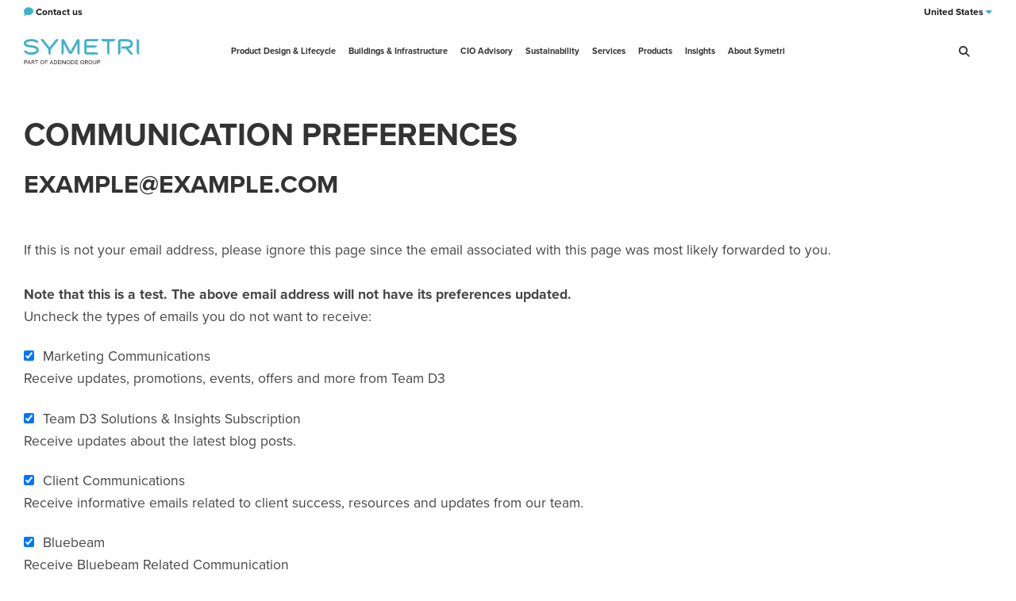

--- FILE ---
content_type: text/html;charset=utf-8
request_url: https://hs-4545544.s.hubspotemail.net/hs/manage-preferences/unsubscribe-test?languagePreference=en&d=VmYj6H6MbyxKVKgD3Q3_YlyBW2m3bL73_YlyBN1JxwY5GKd_PV20N6q1lL5FwW6vyX9X6Z1bWJN7Bx2341Hy181&v=3
body_size: 9431
content:
<!doctype html><html lang="en" class="child_theme"><head><meta name="referrer" content="origin">
    <meta charset="utf-8">
    
    
    <link rel="shortcut icon" href="https://4545544.fs1.hubspotusercontent-na1.net/hubfs/4545544/favicon_128.png">
    
    
    <meta name="description" content="">
    
  <link type="text/css" rel="stylesheet" href="https://4545544.fs1.hubspotusercontent-na1.net/hubfs/4545544/hub_generated/template_assets/1/190996621961/1763590586436/template__system.min.css">

    
    
    
    
    
    
    <meta name="viewport" content="width=device-width, initial-scale=1">

    
    <meta property="og:description" content="">
    <meta property="og:title" content="">
    <meta name="twitter:description" content="">
    <meta name="twitter:title" content="">

    

    
    <style>
a.cta_button{-moz-box-sizing:content-box !important;-webkit-box-sizing:content-box !important;box-sizing:content-box !important;vertical-align:middle}.hs-breadcrumb-menu{list-style-type:none;margin:0px 0px 0px 0px;padding:0px 0px 0px 0px}.hs-breadcrumb-menu-item{float:left;padding:10px 0px 10px 10px}.hs-breadcrumb-menu-divider:before{content:'›';padding-left:10px}.hs-featured-image-link{border:0}.hs-featured-image{float:right;margin:0 0 20px 20px;max-width:50%}@media (max-width: 568px){.hs-featured-image{float:none;margin:0;width:100%;max-width:100%}}.hs-screen-reader-text{clip:rect(1px, 1px, 1px, 1px);height:1px;overflow:hidden;position:absolute !important;width:1px}
</style>

<link rel="stylesheet" href="https://4545544.fs1.hubspotusercontent-na1.net/hubfs/4545544/hub_generated/template_assets/1/190997094811/1763590586436/template_Symetri.css">
<link rel="stylesheet" href="https://4545544.fs1.hubspotusercontent-na1.net/hubfs/4545544/hub_generated/template_assets/1/190996928616/1763590584520/template_main.min.css">
<link rel="stylesheet" href="https://cdnjs.cloudflare.com/ajax/libs/font-awesome/6.2.1/css/all.min.css">
<link rel="stylesheet" href="https://4545544.fs1.hubspotusercontent-na1.net/hubfs/4545544/hub_generated/template_assets/1/190996621970/1763590589115/template_theme-overrides.min.css">
<link rel="stylesheet" href="https://fonts.googleapis.com/css2?family=Oswald:wght@200;300;400;500;600;700&amp;family=Roboto:ital,wght@0,100;0,300;0,400;0,500;0,700;1,100;1,300;1,400;1,500&amp;display=swap">
<link rel="stylesheet" href="https://4545544.fs1.hubspotusercontent-na1.net/hubfs/4545544/hub_generated/module_assets/1/191080268600/1749898844516/module_custom-header-section.min.css">

<style>
  header.cm-header-sec{
    background-color: rgba(255, 255, 255,0.0);
    border-color: rgba(0, 95, 131,0.0);
  }
  .main-header .main-head-inner .header-mobile-sec .hs-menu-wrapper>ul>li>a {
    color: rgba(255, 255, 255,1.0);
    background-color: rgba(2, 103, 128,0.0);
  }

  .main-header .main-head-inner .header-mobile-sec .hs-menu-wrapper>ul>li.active-branch>a,
  .main-header .main-head-inner .header-mobile-sec .hs-menu-wrapper>ul>li.active>a{
    color: rgba(255, 255, 255,1.0);
    background-color: rgba(2, 103, 128, 0.0);
  }


  .main-header .main-head-inner .header-mobile-sec .hs-menu-wrapper>ul>li>a:hover{
    color: rgba(255, 255, 255,1.0);
    background-color: rgba(2, 103, 128,0.0);
  }

  .main-header .main-head-inner .header-mobile-sec .hs-menu-wrapper>ul>li>ul{
    background-color: rgba(255, 255, 255,1.0);
  }
  .main-header .main-head-inner .header-mobile-sec .hs-menu-wrapper>ul>li>ul>li>a{
    color: rgba(68, 68, 68,1.0);
    background-color: rgba(2, 103, 128,0.0);
  }

  .main-header .main-head-inner .header-mobile-sec .hs-menu-wrapper>ul>li>ul>li>a:hover{
    color: rgba(68, 68, 68,1.0);
    background-color:rgba(2, 103, 128,0.0);
  }

  .main-header .main-head-inner .header-mobile-sec .hs-menu-wrapper>ul>li>ul>li.active-branch a,
  .main-header .main-head-inner .header-mobile-sec .hs-menu-wrapper>ul>li>ul>li.active a{
    color: rgba(68, 68, 68,1.0);
    background-color: rgba(2, 103, 128,0.0);
  }
  .fixed-header .main-header{
    box-shadow-color: rgba(0, 0, 0,0.16);
    border-color: rgba(0, 95, 131,0.0);
    background-color: rgba(255, 255, 255,1.0);
  }
  .fixed-header .main-header .main-head-inner .header-mobile-sec .hs-menu-wrapper>ul>li>a, .fixed-header .main-header .main-head-inner .header-search-sec ul>li>a{
    color: rgba(51, 51, 51,1.0);
  }
  .fixed-header .main-header .main-head-inner .header-mobile-sec .hs-menu-wrapper>ul>li>a:hover, 
  .fixed-header .main-header .main-head-inner .header-search-sec ul>li>a:hover{
    color: rgba(51, 51, 51,1.0);
  }


  @media (max-width:992px){

    .main-header .main-head-inner .header-mobile-sec nav,
    .main-header .main-head-inner .header-mobile-sec .hs-menu-wrapper>ul>li>ul>li {
      background-color: rgba(255, 255, 255,1.0);
    }
    .main-header .main-head-inner .header-mobile-sec .hs-menu-wrapper>ul>li>a{
      color: rgba(68, 68, 68,1.0);
    }
    .main-header .main-head-inner .header-mobile-sec .hs-menu-wrapper>ul>li>a:hover{
      color: rgba(68, 68, 68,1.0);
    }
    .main-header .main-head-inner .header-mobile-sec .hs-menu-wrapper>ul>li.active-branch>a,
    .main-header .main-head-inner .header-mobile-sec .hs-menu-wrapper>ul>li.active>a{
      color: rgba(68, 68, 68,1.0);
    }
    .main-header .main-head-inner .header-mobile-sec .hs-menu-wrapper>ul>li>ul>li>ul>li.active-branch a,
    .main-header .main-head-inner .header-mobile-sec .hs-menu-wrapper>ul>li>ul>li>ul>li.active a{
      color: rgba(68, 68, 68,1.0);
    }
    .main-header .main-head-inner .header-mobile-sec .hs-menu-wrapper>ul>li>ul>li>ul>li>a{
      color: rgba(68, 68, 68,1.0);
    }
    .main-header .main-head-inner .header-mobile-sec .hs-menu-wrapper>ul>li>ul>li>ul>li>a:hover{
      color: rgba(68, 68, 68,1.0);
    }

  }
</style>

<style>
  @font-face {
    font-family: "Roboto";
    font-weight: 400;
    font-style: normal;
    font-display: swap;
    src: url("/_hcms/googlefonts/Roboto/regular.woff2") format("woff2"), url("/_hcms/googlefonts/Roboto/regular.woff") format("woff");
  }
  @font-face {
    font-family: "Roboto";
    font-weight: 400;
    font-style: normal;
    font-display: swap;
    src: url("/_hcms/googlefonts/Roboto/regular.woff2") format("woff2"), url("/_hcms/googlefonts/Roboto/regular.woff") format("woff");
  }
  @font-face {
    font-family: "Roboto";
    font-weight: 700;
    font-style: normal;
    font-display: swap;
    src: url("/_hcms/googlefonts/Roboto/700.woff2") format("woff2"), url("/_hcms/googlefonts/Roboto/700.woff") format("woff");
  }
  @font-face {
    font-family: "Oswald";
    font-weight: 500;
    font-style: normal;
    font-display: swap;
    src: url("/_hcms/googlefonts/Oswald/500.woff2") format("woff2"), url("/_hcms/googlefonts/Oswald/500.woff") format("woff");
  }
  @font-face {
    font-family: "Oswald";
    font-weight: 400;
    font-style: normal;
    font-display: swap;
    src: url("/_hcms/googlefonts/Oswald/regular.woff2") format("woff2"), url("/_hcms/googlefonts/Oswald/regular.woff") format("woff");
  }
  @font-face {
    font-family: "Oswald";
    font-weight: 700;
    font-style: normal;
    font-display: swap;
    src: url("/_hcms/googlefonts/Oswald/700.woff2") format("woff2"), url("/_hcms/googlefonts/Oswald/700.woff") format("woff");
  }
</style>

    

    
<!--  Added by GoogleAnalytics integration -->
<script>
var _hsp = window._hsp = window._hsp || [];
_hsp.push(['addPrivacyConsentListener', function(consent) { if (consent.allowed || (consent.categories && consent.categories.analytics)) {
  (function(i,s,o,g,r,a,m){i['GoogleAnalyticsObject']=r;i[r]=i[r]||function(){
  (i[r].q=i[r].q||[]).push(arguments)},i[r].l=1*new Date();a=s.createElement(o),
  m=s.getElementsByTagName(o)[0];a.async=1;a.src=g;m.parentNode.insertBefore(a,m)
})(window,document,'script','//www.google-analytics.com/analytics.js','ga');
  ga('create','UA-46544208-1','auto');
  ga('send','pageview');
}}]);
</script>

<!-- /Added by GoogleAnalytics integration -->


<!-- Google Tag Manager -->
<script>(function(w,d,s,l,i){w[l]=w[l]||[];w[l].push({'gtm.start':
new Date().getTime(),event:'gtm.js'});var f=d.getElementsByTagName(s)[0],
j=d.createElement(s),dl=l!='dataLayer'?'&l='+l:'';j.async=true;j.src=
'https://www.googletagmanager.com/gtm.js?id='+i+dl;f.parentNode.insertBefore(j,f);
})(window,document,'script','dataLayer','GTM-NQNGVJ5');</script>
<!-- End Google Tag Manager -->

<!-- Facebook Pixel Code -->
<script>
  !function(f,b,e,v,n,t,s)
  {if(f.fbq)return;n=f.fbq=function(){n.callMethod?
  n.callMethod.apply(n,arguments):n.queue.push(arguments)};
  if(!f._fbq)f._fbq=n;n.push=n;n.loaded=!0;n.version='2.0';
  n.queue=[];t=b.createElement(e);t.async=!0;
  t.src=v;s=b.getElementsByTagName(e)[0];
  s.parentNode.insertBefore(t,s)}(window, document,'script',
  'https://connect.facebook.net/en_US/fbevents.js');
  fbq('init', '1053641198063307');
  fbq('track', 'PageView');
</script>
<noscript>&lt;img  height="1" width="1" style="display:none" src="https://www.facebook.com/tr?id=1053641198063307&amp;amp;ev=PageView&amp;amp;noscript=1"&gt;</noscript>
<!-- End Facebook Pixel Code -->
<!-- Global site tag (gtag.js) - Google Ads: 980768995 -->
<script async src="https://www.googletagmanager.com/gtag/js?id=AW-980768995"></script>
<script>
  window.dataLayer = window.dataLayer || [];
  function gtag(){dataLayer.push(arguments);}
  gtag('js', new Date());

  gtag('config', 'AW-980768995');
</script>
<!-- Global site tag (gtag.js) - Google Ads: 342511838 -->
<script async src="https://www.googletagmanager.com/gtag/js?id=AW-342511838"></script>
<script>
  window.dataLayer = window.dataLayer || [];
  function gtag(){dataLayer.push(arguments);}
  gtag('js', new Date());

  gtag('config', 'AW-342511838');
</script>


<meta property="og:url" content="null">
<meta http-equiv="content-language" content="en">






  <meta name="generator" content="HubSpot"></head>
  <body>
    <div class="body-wrapper   hs-content-id-0 hs-site-page page ">
      
      
      
      <div data-global-resource-path="Symetri_June_2025/templates/partials/header.html"><div class="header-wrapper">
  <div class="container-fluid header_dnd_sec header_top_sec">
<div class="row-fluid-wrapper">
<div class="row-fluid">
<div class="span12 widget-span widget-type-cell " style="" data-widget-type="cell" data-x="0" data-w="12">

</div><!--end widget-span -->
</div>
</div>
</div>
<div id="hs_cos_wrapper_cm_header_section" class="hs_cos_wrapper hs_cos_wrapper_widget hs_cos_wrapper_type_module" style="" data-hs-cos-general-type="widget" data-hs-cos-type="module"><div class="header-height">


  <header class="cm-header-sec">
    
    <div class="top-head-wrap">
      <div class="page-center">
        <div class="top-head-inr">
          <div class="top-head-cnt">
            <div class="pre-top__inner">
              <ul class="header-cnt-details">
                <li>
                  
                  
                  <a href="https://www.symetri.us/about-symetri/contact-us/">
                    <i class="fa fa-comment pre-top__icon" aria-hidden="true"></i>
                    <span>Contact us</span>
                  </a>
                </li>
              </ul>
              <ul class="header-lan-sec">
                <li>
                  
                  
                  <a href="https://www.symetri.us/">United States <i class="fa fa-caret-down" aria-hidden="true"></i></a>
                  <ul>
                    
                    <li>
                      
                      
                      <a href="https://www.symetrigroup.com/"><span>Corporate</span></a>
                    </li>
                    
                    <li>
                      
                      
                      <a href="https://www.symetri.dk/"><span>Denmark</span></a>
                    </li>
                    
                    <li>
                      
                      
                      <a href="https://www.symetri.fi/"><span>Finland</span></a>
                    </li>
                    
                    <li>
                      
                      
                      <a href="https://www.symetri.no/"><span>Norway</span></a>
                    </li>
                    
                    <li>
                      
                      
                      <a href="https://www.symetri.co.uk/"><span>United Kingdom</span></a>
                    </li>
                    
                    <li>
                      
                      
                      <a href="https://www.symetri.se/"><span>Sweden</span></a>
                    </li>
                    
                    <li>
                      
                      
                      <a href="https://www.symetri.us/"><span>United States</span></a>
                    </li>
                    
                    <li>
                      
                      
                      <a href="https://www.symetri.ie/"><span>Ireland</span></a>
                    </li>
                    
                  </ul>
                </li>
              </ul>
            </div>
          </div>
        </div>
      </div>
    </div>
    
    <div class="main-header">
      <div class="main-head-inner">
        <div class="header-logo-sec">
          
          
          
          <a class="head-scroll-logo" href="https://www.symetri.us/">
            <img src="https://4545544.fs1.hubspotusercontent-na1.net/hubfs/4545544/Symetri_June_2025/Images/symetri-logo-rgb-blue-neg-cropped-alt.svg" alt="symetri-logo-rgb-blue-neg-cropped-alt">
          </a>
          
          
          
          
          <a class="header-logo" href="https://www.symetri.us/">
            <img src="https://4545544.fs1.hubspotusercontent-na1.net/hubfs/4545544/Symetri_June_2025/Images/symetri-logo-rgb-white-cropped.svg" alt="symetri-logo-rgb-white-cropped">
          </a>
          
        </div>
        
        <div class="header-mobile-sec">
          <nav>
            
            <div class="desktop-menu"><span id="hs_cos_wrapper_cm_header_section_" class="hs_cos_wrapper hs_cos_wrapper_widget hs_cos_wrapper_type_menu" style="" data-hs-cos-general-type="widget" data-hs-cos-type="menu"><div id="hs_menu_wrapper_cm_header_section_" class="hs-menu-wrapper active-branch no-flyouts hs-menu-flow-horizontal" role="navigation" data-sitemap-name="default" data-menu-id="191000585120" aria-label="Navigation Menu">
 <ul role="menu">
  <li class="hs-menu-item hs-menu-depth-1 hs-item-has-children" role="none"><a href="https://www.symetri.us/product-design-lifecycle/" aria-haspopup="true" aria-expanded="false" role="menuitem">Product Design &amp; Lifecycle</a>
   <ul role="menu" class="hs-menu-children-wrapper">
    <li class="hs-menu-item hs-menu-depth-2 hs-item-has-children" role="none"><a href="https://www.symetri.us/product-design-lifecycle/" role="menuitem">Product Design &amp; Lifecycle</a>
     <ul role="menu" class="hs-menu-children-wrapper">
      <li class="hs-menu-item hs-menu-depth-3" role="none"><a href="https://www.symetri.us/product-design-lifecycle/design-engineering/advanced-manufacturing/" role="menuitem">Advanced Manufacturing</a></li>
      <li class="hs-menu-item hs-menu-depth-3" role="none"><a href="https://www.symetri.us/product-design-lifecycle/configuration-automation/" role="menuitem">Configuration &amp; Automation</a></li>
      <li class="hs-menu-item hs-menu-depth-3" role="none"><a href="https://www.symetri.us/product-design-lifecycle/design-engineering/" role="menuitem">Design &amp; Engineering</a></li>
      <li class="hs-menu-item hs-menu-depth-3" role="none"><a href="https://www.symetri.us/product-design-lifecycle/engineering-it-management/" role="menuitem">Engineering IT Management</a></li>
      <li class="hs-menu-item hs-menu-depth-3" role="none"><a href="https://www.symetri.us/product-design-lifecycle/lifecycle/" role="menuitem">Lifecycle</a></li>
      <li class="hs-menu-item hs-menu-depth-3" role="none"><a href="https://www.symetri.us/product-design-lifecycle/virtual-design/" role="menuitem">Virtual Design</a></li>
      <li class="hs-menu-item hs-menu-depth-3" role="none"><a href="https://www.symetri.us/about-symetri/contact-us/" role="menuitem">Contact us</a></li>
     </ul></li>
   </ul></li>
  <li class="hs-menu-item hs-menu-depth-1 hs-item-has-children" role="none"><a href="https://www.symetri.us/buildings-infrastructure/" aria-haspopup="true" aria-expanded="false" role="menuitem">Buildings &amp; Infrastructure</a>
   <ul role="menu" class="hs-menu-children-wrapper">
    <li class="hs-menu-item hs-menu-depth-2 hs-item-has-children" role="none"><a href="https://www.symetri.us/buildings-infrastructure/" role="menuitem">Buildings &amp; Infrastructure</a>
     <ul role="menu" class="hs-menu-children-wrapper">
      <li class="hs-menu-item hs-menu-depth-3" role="none"><a href="https://www.symetri.us/buildings-infrastructure/architecture/" role="menuitem">Architecture</a></li>
      <li class="hs-menu-item hs-menu-depth-3" role="none"><a href="https://www.symetri.us/buildings-infrastructure/building-services/" role="menuitem">Building Services</a></li>
      <li class="hs-menu-item hs-menu-depth-3" role="none"><a href="https://www.symetri.us/buildings-infrastructure/construction/" role="menuitem">Construction</a></li>
      <li class="hs-menu-item hs-menu-depth-3" role="none"><a href="https://www.symetri.us/buildings-infrastructure/owners-asset-management/" role="menuitem">Owners &amp; Asset Management</a></li>
      <li class="hs-menu-item hs-menu-depth-3" role="none"><a href="https://www.symetri.us/buildings-infrastructure/infrastructure/" role="menuitem">Infrastructure</a></li>
      <li class="hs-menu-item hs-menu-depth-3" role="none"><a href="https://www.symetri.us/buildings-infrastructure/structural-engineering/" role="menuitem">Structural Engineering</a></li>
      <li class="hs-menu-item hs-menu-depth-3" role="none"><a href="https://www.symetri.us/about-symetri/contact-us/" role="menuitem">Contact us</a></li>
     </ul></li>
   </ul></li>
  <li class="hs-menu-item hs-menu-depth-1 hs-item-has-children" role="none"><a href="https://www.symetri.us/cio-advisory-solutions/" aria-haspopup="true" aria-expanded="false" role="menuitem">CIO Advisory</a>
   <ul role="menu" class="hs-menu-children-wrapper">
    <li class="hs-menu-item hs-menu-depth-2 hs-item-has-children" role="none"><a href="https://www.symetri.us/cio-advisory-solutions/" role="menuitem">CIO Advisory Solutions</a>
     <ul role="menu" class="hs-menu-children-wrapper">
      <li class="hs-menu-item hs-menu-depth-3" role="none"><a href="https://www.symetri.us/cio-advisory-solutions/it-solutions/" role="menuitem">IT Solutions</a></li>
      <li class="hs-menu-item hs-menu-depth-3" role="none"><a href="https://www.symetri.us/cio-advisory-solutions/it-services/" role="menuitem">IT Services</a></li>
      <li class="hs-menu-item hs-menu-depth-3" role="none"><a href="https://www.symetri.us/cio-advisory-solutions/it-support/" role="menuitem">IT Support</a></li>
      <li class="hs-menu-item hs-menu-depth-3" role="none"><a href="https://www.symetri.us/about-symetri/contact-us/" role="menuitem">Contact us</a></li>
     </ul></li>
   </ul></li>
  <li class="hs-menu-item hs-menu-depth-1 hs-item-has-children" role="none"><a href="https://www.symetri.us/sustainability/" aria-haspopup="true" aria-expanded="false" role="menuitem">Sustainability</a>
   <ul role="menu" class="hs-menu-children-wrapper">
    <li class="hs-menu-item hs-menu-depth-2 hs-item-has-children" role="none"><a href="https://www.symetri.us/sustainability/" role="menuitem">Sustainability</a>
     <ul role="menu" class="hs-menu-children-wrapper">
      <li class="hs-menu-item hs-menu-depth-3" role="none"><a href="https://www.symetri.us/sustainability/carbon-smart-design/" role="menuitem">Building LCA</a></li>
      <li class="hs-menu-item hs-menu-depth-3" role="none"><a href="https://www.symetri.us/sustainability/carbon-smart-design/" role="menuitem">Carbon smart design</a></li>
      <li class="hs-menu-item hs-menu-depth-3" role="none"><a href="https://www.symetri.us/sustainability/co-innovation/" role="menuitem">Co-Innovation Lab</a></li>
      <li class="hs-menu-item hs-menu-depth-3" role="none"><a href="https://www.symetri.us/about-symetri/contact-us/" role="menuitem">Contact us</a></li>
     </ul></li>
   </ul></li>
  <li class="hs-menu-item hs-menu-depth-1 hs-item-has-children" role="none"><a href="https://www.symetri.us/#" aria-haspopup="true" aria-expanded="false" role="menuitem">Services</a>
   <ul role="menu" class="hs-menu-children-wrapper">
    <li class="hs-menu-item hs-menu-depth-2 hs-item-has-children" role="none"><a href="https://www.symetri.us/support/" role="menuitem">Support Training</a>
     <ul role="menu" class="hs-menu-children-wrapper">
      <li class="hs-menu-item hs-menu-depth-3" role="none"><a href="https://www.symetri.us/courses/" role="menuitem">Training Courses</a></li>
      <li class="hs-menu-item hs-menu-depth-3" role="none"><a href="https://www.symetri.us/training/customer-specific-training/" role="menuitem">Customer Specific Training</a></li>
      <li class="hs-menu-item hs-menu-depth-3" role="none"><a href="https://www.symetri.us/training/cad-live/" role="menuitem">CAD LIVE</a></li>
     </ul></li>
    <li class="hs-menu-item hs-menu-depth-2 hs-item-has-children" role="none"><a href="https://www.symetri.us/product-design-lifecycle/product-design-lifecycle-consultancy/" role="menuitem">Product design &amp; lifecycle consultancy services</a>
     <ul role="menu" class="hs-menu-children-wrapper">
      <li class="hs-menu-item hs-menu-depth-3" role="none"><a href="https://www.symetri.us/product-design-lifecycle/product-design-lifecycle-consultancy/plm-support/" role="menuitem">PLM Support</a></li>
      <li class="hs-menu-item hs-menu-depth-3" role="none"><a href="https://www.symetri.us/product-design-lifecycle/product-design-lifecycle-consultancy/training-needs-analysis/" role="menuitem">Training Needs Analysis</a></li>
      <li class="hs-menu-item hs-menu-depth-3" role="none"><a href="https://www.symetri.us/product-design-lifecycle/product-design-lifecycle-consultancy/business-process-analysis/" role="menuitem">Business Process Analysis</a></li>
      <li class="hs-menu-item hs-menu-depth-3" role="none"><a href="https://www.symetri.us/product-design-lifecycle/virtual-design/" role="menuitem">Virtual Design</a></li>
      <li class="hs-menu-item hs-menu-depth-3" role="none"><a href="https://www.symetri.us/product-design-lifecycle/product-design-lifecycle-consultancy/methodology-development/" role="menuitem">Methodology Development</a></li>
      <li class="hs-menu-item hs-menu-depth-3" role="none"><a href="https://www.symetri.us/product-design-lifecycle/engineering-it-management/license-management/" role="menuitem">License Management</a></li>
      <li class="hs-menu-item hs-menu-depth-3" role="none"><a href="https://www.symetri.us/product-design-lifecycle/product-design-lifecycle-consultancy/project-implementation-services/" role="menuitem">Project Implementation Services</a></li>
      <li class="hs-menu-item hs-menu-depth-3" role="none"><a href="https://www.symetri.us/product-design-lifecycle/engineering-it-management/software-deployment/" role="menuitem">Software Deployment</a></li>
     </ul></li>
    <li class="hs-menu-item hs-menu-depth-2 hs-item-has-children" role="none"><a href="https://www.symetri.us/buildings-infrastructure/buildings-infrastructure-consultancy/" role="menuitem">Buildings &amp; infrastructure consultancy services</a>
     <ul role="menu" class="hs-menu-children-wrapper">
      <li class="hs-menu-item hs-menu-depth-3" role="none"><a href="https://www.symetri.us/buildings-infrastructure/buildings-infrastructure-consultancy/installation-configuration/" role="menuitem">Installation &amp; Configuration</a></li>
      <li class="hs-menu-item hs-menu-depth-3" role="none"><a href="https://www.symetri.us/buildings-infrastructure/buildings-infrastructure-consultancy/virtual-design/" role="menuitem">Virtual Design</a></li>
      <li class="hs-menu-item hs-menu-depth-3" role="none"><a href="https://www.symetri.us/buildings-infrastructure/buildings-infrastructure-consultancy/software-development-service/" role="menuitem">Software Development Service</a></li>
      <li class="hs-menu-item hs-menu-depth-3" role="none"><a href="https://www.symetri.us/buildings-infrastructure/buildings-infrastructure-consultancy/software-asset-management/" role="menuitem">Software Asset Management</a></li>
      <li class="hs-menu-item hs-menu-depth-3" role="none"><a href="https://www.symetri.us/buildings-infrastructure/buildings-infrastructure-consultancy/bim-advisory/" role="menuitem">BIM Advisory</a></li>
     </ul></li>
    <li class="hs-menu-item hs-menu-depth-2" role="none"><a href="https://www.symetri.us/about-symetri/contact-us/" role="menuitem">Contact us</a></li>
   </ul></li>
  <li class="hs-menu-item hs-menu-depth-1" role="none"><a href="https://www.symetri.us/products/" role="menuitem">Products</a></li>
  <li class="hs-menu-item hs-menu-depth-1 hs-item-has-children" role="none"><a href="https://www.symetri.us/insights/" aria-haspopup="true" aria-expanded="false" role="menuitem">Insights</a>
   <ul role="menu" class="hs-menu-children-wrapper">
    <li class="hs-menu-item hs-menu-depth-2 hs-item-has-children" role="none"><a href="https://www.symetri.us/insights/" role="menuitem">Insights</a>
     <ul role="menu" class="hs-menu-children-wrapper">
      <li class="hs-menu-item hs-menu-depth-3" role="none"><a href="https://www.symetri.us/insights/?s=webinars--events" role="menuitem">Webinars &amp; Events</a></li>
      <li class="hs-menu-item hs-menu-depth-3" role="none"><a href="https://www.symetri.us/insights/?s=blog" role="menuitem">Blog</a></li>
      <li class="hs-menu-item hs-menu-depth-3" role="none"><a href="https://www.symetri.us/insights/?s=news" role="menuitem">News</a></li>
      <li class="hs-menu-item hs-menu-depth-3" role="none"><a href="https://www.symetri.us/insights/?s=video-library" role="menuitem">Video Library</a></li>
      <li class="hs-menu-item hs-menu-depth-3" role="none"><a href="https://www.symetri.us/insights/?s=cases" role="menuitem">Cases</a></li>
      <li class="hs-menu-item hs-menu-depth-3" role="none"><a href="https://www.symetri.us/insights/?s=thought-leadership" role="menuitem">Thought Leadership</a></li>
      <li class="hs-menu-item hs-menu-depth-3" role="none"><a href="https://www.symetri.us/about-symetri/contact-us/" role="menuitem">Contact us</a></li>
     </ul></li>
   </ul></li>
  <li class="hs-menu-item hs-menu-depth-1 hs-item-has-children" role="none"><a href="https://www.symetri.us/about-symetri/" aria-haspopup="true" aria-expanded="false" role="menuitem">About Symetri</a>
   <ul role="menu" class="hs-menu-children-wrapper">
    <li class="hs-menu-item hs-menu-depth-2 hs-item-has-children" role="none"><a href="https://www.symetri.us/about-symetri/" role="menuitem">About Symetri</a>
     <ul role="menu" class="hs-menu-children-wrapper">
      <li class="hs-menu-item hs-menu-depth-3" role="none"><a href="https://www.symetrigroup.com/company/corporate-policies/" role="menuitem">Corporate policies</a></li>
      <li class="hs-menu-item hs-menu-depth-3" role="none"><a href="https://www.symetri.us/about-symetri/career/" role="menuitem">Career</a></li>
      <li class="hs-menu-item hs-menu-depth-3" role="none"><a href="https://www.symetri.us/about-symetri/symetri-leadership/" role="menuitem">Symetri Leadership</a></li>
      <li class="hs-menu-item hs-menu-depth-3" role="none"><a href="https://www.symetri.us/about-symetri/offices/" role="menuitem">Offices</a></li>
      <li class="hs-menu-item hs-menu-depth-3" role="none"><a href="https://www.symetri.us/about-symetri/contact-us/" role="menuitem">Contact Us</a></li>
      <li class="hs-menu-item hs-menu-depth-3" role="none"><a href="https://www.symetri.us/about-symetri/contact-us/" role="menuitem">Contact us</a></li>
     </ul></li>
   </ul></li>
 </ul>
</div></span></div>
            
            
            <div class="mobile-menu"><span id="hs_cos_wrapper_cm_header_section_" class="hs_cos_wrapper hs_cos_wrapper_widget hs_cos_wrapper_type_menu" style="" data-hs-cos-general-type="widget" data-hs-cos-type="menu"><div id="hs_menu_wrapper_cm_header_section_" class="hs-menu-wrapper active-branch no-flyouts hs-menu-flow-horizontal" role="navigation" data-sitemap-name="default" data-menu-id="191034439096" aria-label="Navigation Menu">
 <ul role="menu">
  <li class="hs-menu-item hs-menu-depth-1 hs-item-has-children" role="none"><a href="https://www.symetri.us/product-design-lifecycle/" aria-haspopup="true" aria-expanded="false" role="menuitem">Product Design &amp; Lifecycle</a>
   <ul role="menu" class="hs-menu-children-wrapper">
    <li class="hs-menu-item hs-menu-depth-2 hs-item-has-children" role="none"><a href="https://www.symetri.us/product-design-lifecycle/" role="menuitem">Product Design &amp; Lifecycle</a>
     <ul role="menu" class="hs-menu-children-wrapper">
      <li class="hs-menu-item hs-menu-depth-3" role="none"><a href="https://www.symetri.us/product-design-lifecycle/design-engineering/advanced-manufacturing/" role="menuitem">Advanced Manufacturing</a></li>
      <li class="hs-menu-item hs-menu-depth-3" role="none"><a href="https://www.symetri.us/product-design-lifecycle/configuration-automation/" role="menuitem">Configuration &amp; Automation</a></li>
      <li class="hs-menu-item hs-menu-depth-3" role="none"><a href="https://www.symetri.us/product-design-lifecycle/design-engineering/" role="menuitem">Design &amp; Engineering</a></li>
      <li class="hs-menu-item hs-menu-depth-3" role="none"><a href="https://www.symetri.us/product-design-lifecycle/engineering-it-management/" role="menuitem">Engineering IT Management</a></li>
      <li class="hs-menu-item hs-menu-depth-3" role="none"><a href="https://www.symetri.us/product-design-lifecycle/lifecycle/" role="menuitem">Lifecycle</a></li>
      <li class="hs-menu-item hs-menu-depth-3" role="none"><a href="https://www.symetri.us/product-design-lifecycle/virtual-design/" role="menuitem">Virtual Design</a></li>
     </ul></li>
   </ul></li>
  <li class="hs-menu-item hs-menu-depth-1 hs-item-has-children" role="none"><a href="https://www.symetri.us/buildings-infrastructure/" aria-haspopup="true" aria-expanded="false" role="menuitem">Buildings &amp; Infrastructure</a>
   <ul role="menu" class="hs-menu-children-wrapper">
    <li class="hs-menu-item hs-menu-depth-2 hs-item-has-children" role="none"><a href="https://www.symetri.us/buildings-infrastructure/" role="menuitem">Buildings &amp; Infrastructure</a>
     <ul role="menu" class="hs-menu-children-wrapper">
      <li class="hs-menu-item hs-menu-depth-3" role="none"><a href="https://www.symetri.us/buildings-infrastructure/architecture/" role="menuitem">Architecture</a></li>
      <li class="hs-menu-item hs-menu-depth-3" role="none"><a href="https://www.symetri.us/buildings-infrastructure/building-services/" role="menuitem">Building Services</a></li>
      <li class="hs-menu-item hs-menu-depth-3" role="none"><a href="https://www.symetri.us/buildings-infrastructure/construction/" role="menuitem">Construction</a></li>
      <li class="hs-menu-item hs-menu-depth-3" role="none"><a href="https://www.symetri.us/buildings-infrastructure/owners-asset-management/" role="menuitem">Owners &amp; Asset Management</a></li>
      <li class="hs-menu-item hs-menu-depth-3" role="none"><a href="https://www.symetri.us/buildings-infrastructure/infrastructure/" role="menuitem">Infrastructure</a></li>
      <li class="hs-menu-item hs-menu-depth-3" role="none"><a href="https://www.symetri.us/buildings-infrastructure/structural-engineering/" role="menuitem">Structural Engineering</a></li>
     </ul></li>
   </ul></li>
  <li class="hs-menu-item hs-menu-depth-1 hs-item-has-children" role="none"><a href="https://www.symetri.us/cio-advisory-solutions/" aria-haspopup="true" aria-expanded="false" role="menuitem">CIO Advisory</a>
   <ul role="menu" class="hs-menu-children-wrapper">
    <li class="hs-menu-item hs-menu-depth-2 hs-item-has-children" role="none"><a href="https://www.symetri.us/cio-advisory-solutions/" role="menuitem">CIO Advisory Solutions</a>
     <ul role="menu" class="hs-menu-children-wrapper">
      <li class="hs-menu-item hs-menu-depth-3" role="none"><a href="https://www.symetri.us/cio-advisory-solutions/it-solutions/" role="menuitem">IT Solutions</a></li>
      <li class="hs-menu-item hs-menu-depth-3" role="none"><a href="https://www.symetri.us/cio-advisory-solutions/it-services/" role="menuitem">IT Services</a></li>
      <li class="hs-menu-item hs-menu-depth-3" role="none"><a href="https://www.symetri.us/cio-advisory-solutions/it-support/" role="menuitem">IT Support</a></li>
     </ul></li>
   </ul></li>
  <li class="hs-menu-item hs-menu-depth-1 hs-item-has-children" role="none"><a href="https://www.symetri.us/sustainability/" aria-haspopup="true" aria-expanded="false" role="menuitem">Sustainability</a>
   <ul role="menu" class="hs-menu-children-wrapper">
    <li class="hs-menu-item hs-menu-depth-2 hs-item-has-children" role="none"><a href="https://www.symetri.us/sustainability/" role="menuitem">Sustainability</a>
     <ul role="menu" class="hs-menu-children-wrapper">
      <li class="hs-menu-item hs-menu-depth-3" role="none"><a href="https://www.symetri.us/sustainability/carbon-smart-design/" role="menuitem">Building LCA</a></li>
      <li class="hs-menu-item hs-menu-depth-3" role="none"><a href="https://www.symetri.us/sustainability/carbon-smart-design/" role="menuitem">Carbon smart design</a></li>
      <li class="hs-menu-item hs-menu-depth-3" role="none"><a href="https://www.symetri.us/sustainability/co-innovation/" role="menuitem">Co-Innovation Lab</a></li>
     </ul></li>
   </ul></li>
  <li class="hs-menu-item hs-menu-depth-1 hs-item-has-children" role="none"><a href="https://www.symetri.us/#" aria-haspopup="true" aria-expanded="false" role="menuitem">Services</a>
   <ul role="menu" class="hs-menu-children-wrapper">
    <li class="hs-menu-item hs-menu-depth-2 hs-item-has-children" role="none"><a href="https://www.symetri.us/support/" role="menuitem">Support Training</a>
     <ul role="menu" class="hs-menu-children-wrapper">
      <li class="hs-menu-item hs-menu-depth-3" role="none"><a href="https://www.symetri.us/courses/" role="menuitem">Training Courses</a></li>
      <li class="hs-menu-item hs-menu-depth-3" role="none"><a href="https://www.symetri.us/training/customer-specific-training/" role="menuitem">Customer Specific Training</a></li>
      <li class="hs-menu-item hs-menu-depth-3" role="none"><a href="https://www.symetri.us/training/cad-live/" role="menuitem">CAD LIVE</a></li>
     </ul></li>
    <li class="hs-menu-item hs-menu-depth-2 hs-item-has-children" role="none"><a href="https://www.symetri.us/product-design-lifecycle/product-design-lifecycle-consultancy/" role="menuitem">Product design &amp; lifecycle consultancy services</a>
     <ul role="menu" class="hs-menu-children-wrapper">
      <li class="hs-menu-item hs-menu-depth-3" role="none"><a href="https://www.symetri.us/product-design-lifecycle/product-design-lifecycle-consultancy/plm-support/" role="menuitem">PLM Support</a></li>
      <li class="hs-menu-item hs-menu-depth-3" role="none"><a href="https://www.symetri.us/product-design-lifecycle/product-design-lifecycle-consultancy/training-needs-analysis/" role="menuitem">Training Needs Analysis</a></li>
      <li class="hs-menu-item hs-menu-depth-3" role="none"><a href="https://www.symetri.us/product-design-lifecycle/product-design-lifecycle-consultancy/business-process-analysis/" role="menuitem">Business Process Analysis</a></li>
      <li class="hs-menu-item hs-menu-depth-3" role="none"><a href="https://www.symetri.us/product-design-lifecycle/virtual-design/" role="menuitem">Virtual Design</a></li>
      <li class="hs-menu-item hs-menu-depth-3" role="none"><a href="https://www.symetri.us/product-design-lifecycle/product-design-lifecycle-consultancy/methodology-development/" role="menuitem">Methodology Development</a></li>
      <li class="hs-menu-item hs-menu-depth-3" role="none"><a href="https://www.symetri.us/product-design-lifecycle/engineering-it-management/license-management/" role="menuitem">License Management</a></li>
      <li class="hs-menu-item hs-menu-depth-3" role="none"><a href="https://www.symetri.us/product-design-lifecycle/product-design-lifecycle-consultancy/project-implementation-services/" role="menuitem">Project Implementation Services</a></li>
      <li class="hs-menu-item hs-menu-depth-3" role="none"><a href="https://www.symetri.us/product-design-lifecycle/engineering-it-management/software-deployment/" role="menuitem">Software Deployment</a></li>
     </ul></li>
    <li class="hs-menu-item hs-menu-depth-2 hs-item-has-children" role="none"><a href="https://www.symetri.us/buildings-infrastructure/buildings-infrastructure-consultancy/" role="menuitem">Buildings &amp; infrastructure consultancy services</a>
     <ul role="menu" class="hs-menu-children-wrapper">
      <li class="hs-menu-item hs-menu-depth-3" role="none"><a href="https://www.symetri.us/buildings-infrastructure/buildings-infrastructure-consultancy/installation-configuration/" role="menuitem">Installation &amp; Configuration</a></li>
      <li class="hs-menu-item hs-menu-depth-3" role="none"><a href="https://www.symetri.us/buildings-infrastructure/buildings-infrastructure-consultancy/virtual-design/" role="menuitem">Virtual Design</a></li>
      <li class="hs-menu-item hs-menu-depth-3" role="none"><a href="https://www.symetri.us/buildings-infrastructure/buildings-infrastructure-consultancy/software-development-service/" role="menuitem">Software Development Service</a></li>
      <li class="hs-menu-item hs-menu-depth-3" role="none"><a href="https://www.symetri.us/buildings-infrastructure/buildings-infrastructure-consultancy/software-asset-management/" role="menuitem">Software Asset Management</a></li>
      <li class="hs-menu-item hs-menu-depth-3" role="none"><a href="https://www.symetri.us/buildings-infrastructure/buildings-infrastructure-consultancy/bim-advisory/" role="menuitem">BIM Advisory</a></li>
     </ul></li>
   </ul></li>
  <li class="hs-menu-item hs-menu-depth-1" role="none"><a href="https://www.symetri.us/products/" role="menuitem">Products</a></li>
  <li class="hs-menu-item hs-menu-depth-1 hs-item-has-children" role="none"><a href="https://www.symetri.us/insights/" aria-haspopup="true" aria-expanded="false" role="menuitem">Insights</a>
   <ul role="menu" class="hs-menu-children-wrapper">
    <li class="hs-menu-item hs-menu-depth-2 hs-item-has-children" role="none"><a href="https://www.symetri.us/insights/" role="menuitem">Insights</a>
     <ul role="menu" class="hs-menu-children-wrapper">
      <li class="hs-menu-item hs-menu-depth-3" role="none"><a href="https://www.symetri.us/insights/?s=webinars--events" role="menuitem">Webinars &amp; Events</a></li>
      <li class="hs-menu-item hs-menu-depth-3" role="none"><a href="https://www.symetri.us/insights/?s=blog" role="menuitem">Blog</a></li>
      <li class="hs-menu-item hs-menu-depth-3" role="none"><a href="https://www.symetri.us/insights/?s=news" role="menuitem">News</a></li>
      <li class="hs-menu-item hs-menu-depth-3" role="none"><a href="https://www.symetri.us/insights/?s=video-library" role="menuitem">Video Library</a></li>
      <li class="hs-menu-item hs-menu-depth-3" role="none"><a href="https://www.symetri.us/insights/?s=cases" role="menuitem">Cases</a></li>
      <li class="hs-menu-item hs-menu-depth-3" role="none"><a href="https://www.symetri.us/insights/?s=thought-leadership" role="menuitem">Thought Leadership</a></li>
     </ul></li>
   </ul></li>
  <li class="hs-menu-item hs-menu-depth-1 hs-item-has-children" role="none"><a href="https://www.symetri.us/about-symetri/" aria-haspopup="true" aria-expanded="false" role="menuitem">About Symetri</a>
   <ul role="menu" class="hs-menu-children-wrapper">
    <li class="hs-menu-item hs-menu-depth-2 hs-item-has-children" role="none"><a href="https://www.symetri.us/about-symetri/" role="menuitem">About Symetri</a>
     <ul role="menu" class="hs-menu-children-wrapper">
      <li class="hs-menu-item hs-menu-depth-3" role="none"><a href="https://www.symetrigroup.com/company/corporate-policies/" role="menuitem">Corporate policies</a></li>
      <li class="hs-menu-item hs-menu-depth-3" role="none"><a href="https://www.symetri.us/about-symetri/career/" role="menuitem">Career</a></li>
      <li class="hs-menu-item hs-menu-depth-3" role="none"><a href="https://www.symetri.us/about-symetri/symetri-leadership/" role="menuitem">Symetri Leadership</a></li>
      <li class="hs-menu-item hs-menu-depth-3" role="none"><a href="https://www.symetri.us/about-symetri/offices/" role="menuitem">Offices</a></li>
      <li class="hs-menu-item hs-menu-depth-3" role="none"><a href="https://www.symetri.us/about-symetri/contact-us/" role="menuitem">Contact Us</a></li>
     </ul></li>
   </ul></li>
  <li class="hs-menu-item hs-menu-depth-1" role="none"><a href="https://www.symetri.us/about-symetri/contact-us/" role="menuitem">Contact us</a></li>
  <li class="hs-menu-item hs-menu-depth-1 hs-item-has-children" role="none"><a href="https://www.symetri.us/" aria-haspopup="true" aria-expanded="false" role="menuitem">United States</a>
   <ul role="menu" class="hs-menu-children-wrapper">
    <li class="hs-menu-item hs-menu-depth-2" role="none"><a href="https://www.symetrigroup.com/" role="menuitem">Corporate</a></li>
    <li class="hs-menu-item hs-menu-depth-2" role="none"><a href="https://www.symetri.dk/" role="menuitem">Denmark</a></li>
    <li class="hs-menu-item hs-menu-depth-2" role="none"><a href="https://www.symetri.fi/" role="menuitem">Finland</a></li>
    <li class="hs-menu-item hs-menu-depth-2" role="none"><a href="https://www.symetri.no/" role="menuitem">Norway</a></li>
    <li class="hs-menu-item hs-menu-depth-2" role="none"><a href="https://www.symetri.co.uk/" role="menuitem">United Kingdom</a></li>
    <li class="hs-menu-item hs-menu-depth-2" role="none"><a href="https://www.symetri.se/" role="menuitem">Sweden</a></li>
    <li class="hs-menu-item hs-menu-depth-2" role="none"><a href="https://www.symetri.us/" role="menuitem">United States</a></li>
    <li class="hs-menu-item hs-menu-depth-2" role="none"><a href="https://www.symetri.ie/" role="menuitem">Ireland</a></li>
   </ul></li>
 </ul>
</div></span></div>
            
          </nav>
        </div>
        
        
        <div class="header-search-sec">
          <nav>
            <ul class="main-nav__ul main-nav__ul--first">
              <li class="main-nav__li toggle-search">
                <a class="main-nav__a" href="#" title="Search" aria-label="search">
                  <i class="fa fa-search" aria-hidden="true"></i>
                </a>
              </li>
            </ul>
          </nav>
        </div>
        
        
        <nav class="header-mobile">
          <ul>
            <li class="toggle-search">
              <a href="#" title="Search">
                <i class="fa fa-search" aria-hidden="true"></i>
              </a>
            </li>
            <li>
              <div class="hamburger" type="button" aria-label="Show navigation">
                <span class="hamburger-box">
                  <span class="hamburger-inner"></span>
                </span>
              </div>
            </li>
          </ul>
        </nav>
        
      </div>
    </div>
  </header>
</div>

<div class="header-search" role="dialog" arial-label="Search">
  <div class="search__stage">
    <form id="modal-search" method="post" action="https://www.symetri.us/search/" class="search__form">
      <i class="fa fa-search" aria-hidden="true"></i>
      <input id="searchInput" type="text" autocomplete="off" name="search" class="search__input addsearch" placeholder="Search the site..." data-addsearch-field="true" aria-label="Search field" style="cursor: auto;">
      <input id="searchPageUrl" type="hidden">
      <a id="linkSearch" class="button search__newbutton" href=""><span>Show all results</span></a>
    </form>
  </div>

  <div class="search__close"><i class="fa fa-times" aria-hidden="true"></i></div>
</div>
<div class="search-overlay"></div>


</div>
    <div class="container-fluid header_dnd_sec header_bottom_sec">
<div class="row-fluid-wrapper">
<div class="row-fluid">
<div class="span12 widget-span widget-type-cell " style="" data-widget-type="cell" data-x="0" data-w="12">

</div><!--end widget-span -->
</div>
</div>
</div>
</div></div>
      
      

      

<main id="main-content" class="body-container-wrapper system_page_layout cm_subscription_preferences">
  <section class="content-wrapper">
    <div class="systems-page">
      <div id="hs_cos_wrapper_subscription_preferences" class="hs_cos_wrapper hs_cos_wrapper_widget hs_cos_wrapper_type_module widget-type-email_subscriptions" style="" data-hs-cos-general-type="widget" data-hs-cos-type="module"><span id="hs_cos_wrapper_subscription_preferences_email_subscriptions" class="hs_cos_wrapper hs_cos_wrapper_widget hs_cos_wrapper_type_email_subscriptions" style="" data-hs-cos-general-type="widget" data-hs-cos-type="email_subscriptions">        
        
        
        <form id="email-prefs-form" method="post">
            <div class="page-header">
                <h1>Communication Preferences</h1>
                <h2>example@example.com</h2>
                <br>
                If this is not your email address, please ignore this page since the email associated with this page was most likely forwarded to you.
            </div>
            
            <br>
            <strong>
                Note that this is a test. The above email address will not have its preferences updated.
            </strong>
            <br>
            
            
            <div id="content" class="email-prefs">
                
                

                <input type="hidden" name="email" value="example@example.com">
                <input type="hidden" name="unsub_url" value="">
                <input type="hidden" name="unsubed_all" value="false">
                
                
                
                
                

                

                  <p class="header">Uncheck the types of emails you do not want to receive:</p>
                  <input type="hidden" name="subscription_ids" value="5011563,9125763,242510130,10834631,51149712,5431018,5431017,64226292,9185504">
                  
                  
                      <div class="item">
                          <div class="item-inner ">
                              <div class="checkbox-row">
                                  <span class="fakelabel">
                                      <input id="id_5011563" type="checkbox" name="id_5011563" checked aria-labelledby="label_5011563">
                                      
                                      
                                      <span id="label_5011563">Marketing Communications</span>
                                  </span>
                              </div>
                              <p>Receive updates, promotions, events, offers and more from Team D3</p>
                          </div>
                      </div>
                  
                      <div class="item">
                          <div class="item-inner ">
                              <div class="checkbox-row">
                                  <span class="fakelabel">
                                      <input id="id_9125763" type="checkbox" name="id_9125763" checked aria-labelledby="label_9125763">
                                      
                                      
                                      <span id="label_9125763">Team D3 Solutions &amp; Insights Subscription</span>
                                  </span>
                              </div>
                              <p>Receive updates about the latest blog posts.</p>
                          </div>
                      </div>
                  
                      <div class="item">
                          <div class="item-inner ">
                              <div class="checkbox-row">
                                  <span class="fakelabel">
                                      <input id="id_242510130" type="checkbox" name="id_242510130" checked aria-labelledby="label_242510130">
                                      
                                      
                                      <span id="label_242510130">Client Communications</span>
                                  </span>
                              </div>
                              <p>Receive informative emails related to client success, resources and updates from our team.</p>
                          </div>
                      </div>
                  
                      <div class="item">
                          <div class="item-inner ">
                              <div class="checkbox-row">
                                  <span class="fakelabel">
                                      <input id="id_10834631" type="checkbox" name="id_10834631" checked aria-labelledby="label_10834631">
                                      
                                      
                                      <span id="label_10834631">Bluebeam</span>
                                  </span>
                              </div>
                              <p>Receive Bluebeam Related Communication</p>
                          </div>
                      </div>
                  
                      <div class="item">
                          <div class="item-inner ">
                              <div class="checkbox-row">
                                  <span class="fakelabel">
                                      <input id="id_51149712" type="checkbox" name="id_51149712" checked aria-labelledby="label_51149712">
                                      
                                      
                                      <span id="label_51149712">Team D3 ForgeFlow Blog Subscription</span>
                                  </span>
                              </div>
                              <p>Receive updates about the latest ForgeFlow blog posts.</p>
                          </div>
                      </div>
                  
                      <div class="item">
                          <div class="item-inner ">
                              <div class="checkbox-row">
                                  <span class="fakelabel">
                                      <input id="id_5431018" type="checkbox" name="id_5431018" checked aria-labelledby="label_5431018">
                                      
                                      
                                      <span id="label_5431018">Team D3 Fusion 360 Blog Subscription</span>
                                  </span>
                              </div>
                              <p>Receive timely updates with the latest Fusion 360 blog posts.</p>
                          </div>
                      </div>
                  
                      <div class="item">
                          <div class="item-inner ">
                              <div class="checkbox-row">
                                  <span class="fakelabel">
                                      <input id="id_5431017" type="checkbox" name="id_5431017" checked aria-labelledby="label_5431017">
                                      
                                      
                                      <span id="label_5431017">Team D3 Inventor Blog Subscription</span>
                                  </span>
                              </div>
                              <p>Receive timely updates with the latest Inventor blog posts.</p>
                          </div>
                      </div>
                  
                      <div class="item">
                          <div class="item-inner ">
                              <div class="checkbox-row">
                                  <span class="fakelabel">
                                      <input id="id_64226292" type="checkbox" name="id_64226292" checked aria-labelledby="label_64226292">
                                      
                                      
                                      <span id="label_64226292">Team D3 Lean Enterprise Subscription</span>
                                  </span>
                              </div>
                              <p>Receive updates about the latest Lean Enterprise blog posts.</p>
                          </div>
                      </div>
                  
                      <div class="item">
                          <div class="item-inner ">
                              <div class="checkbox-row">
                                  <span class="fakelabel">
                                      <input id="id_9185504" type="checkbox" name="id_9185504" checked aria-labelledby="label_9185504">
                                      
                                      
                                      <span id="label_9185504">Team D3 Moldflow Blog Subscription</span>
                                  </span>
                              </div>
                              <p>Receive timely updates with the latest Moldflow blog posts.</p>
                          </div>
                      </div>
                  
                  
                  
                  <script>
                      window.disabledHsPopups = ['LEADFLOW', 'FEEDBACK', 'CALLS_TO_ACTION'];
                  </script>
                  <div class="subscribe-options" style="margin-right: 0">
                      <p class="header">Or check here to never receive any emails:</p>
                      <p>
                          <label for="globalunsub">
                              <input name="globalunsub" id="globalunsub" type="checkbox">
                              <span>
                                  Unsubscribe me from all mailing lists.
                              </span>
                          </label>
                      </p>
                  </div>
                  <input type="submit" class="hs-button primary" id="submitbutton" value="Update email preferences">
                
              <div class="clearer"></div>
            </div>
            
        </form>
        

</span></div>
    </div>
  </section>
</main>


      
      
      <div data-global-resource-path="Symetri_June_2025/templates/partials/footer.html"><footer class="cm-footer">
  <div class="container-fluid footer_dnd_sec footer_top_sec">
<div class="row-fluid-wrapper">
<div class="row-fluid">
<div class="span12 widget-span widget-type-cell " style="" data-widget-type="cell" data-x="0" data-w="12">

</div><!--end widget-span -->
</div>
</div>
</div>
  <div class="page-center">
    <div class="row footer-top">
      <div class="top-ftr-logo topftr-col">
        <div class="footer-item">
          
          <div id="hs_cos_wrapper_footer_logo" class="hs_cos_wrapper hs_cos_wrapper_widget hs_cos_wrapper_type_module widget-type-logo" style="" data-hs-cos-general-type="widget" data-hs-cos-type="module">
  






















  
  <span id="hs_cos_wrapper_footer_logo_hs_logo_widget" class="hs_cos_wrapper hs_cos_wrapper_widget hs_cos_wrapper_type_logo" style="" data-hs-cos-general-type="widget" data-hs-cos-type="logo"><a href="https://www.symetri.us/" id="hs-link-footer_logo_hs_logo_widget" style="border-width:0px;border:0px;"><img src="https://4545544.fs1.hubspotusercontent-na1.net/hubfs/4545544/raw_assets/public/Symetri_June_2025/images/symetri-logo-rgb-white-cropped.svg" class="hs-image-widget " height="451" style="height: auto;width:152px;border-width:0px;border:0px;" width="152" alt="Symetri" title="Symetri"></a></span>
</div>
        </div>
      </div>
      <div class="topftr-col col2"></div>
      <div class="topftr-col col3"></div>
    </div>
    <div class="row footer-menu">
      <div class="ftr-cnt-details">
        <div class="footer-item footer-item--contact">
          <h2>Contact</h2>
          <div id="hs_cos_wrapper_address_details" class="hs_cos_wrapper hs_cos_wrapper_widget hs_cos_wrapper_type_module widget-type-rich_text" style="" data-hs-cos-general-type="widget" data-hs-cos-type="module"><span id="hs_cos_wrapper_address_details_" class="hs_cos_wrapper hs_cos_wrapper_widget hs_cos_wrapper_type_rich_text" style="" data-hs-cos-general-type="widget" data-hs-cos-type="rich_text"><address>
<ul>
<li>
<a href="tel:800.336.3375"><i class="fa fa-phone" aria-hidden="true"></i> 800.336.3375</a>
</li>
<li>
<a href="mailto:Contact-Us@symetri.com"><i class="fa fa-envelope" aria-hidden="true"></i> Contact-Us@symetri.com</a>
</li>
</ul>
</address></span></div>
        </div>
      </div>
      <div class="footer-menu-col col-1">
        <div class="footer-item footer-item--links">
          <h2>Navigation</h2>
          <nav>
            <span id="hs_cos_wrapper_Footer_Navigation_Menu" class="hs_cos_wrapper hs_cos_wrapper_widget hs_cos_wrapper_type_menu" style="" data-hs-cos-general-type="widget" data-hs-cos-type="menu"><div id="hs_menu_wrapper_Footer_Navigation_Menu" class="hs-menu-wrapper active-branch no-flyouts hs-menu-flow-horizontal" role="navigation" data-sitemap-name="default" data-menu-id="191034439215" aria-label="Navigation Menu">
 <ul role="menu">
  <li class="hs-menu-item hs-menu-depth-1" role="none"><a href="https://www.symetri.us/product-design-lifecycle/" role="menuitem">Product Design &amp; Lifecycle</a></li>
  <li class="hs-menu-item hs-menu-depth-1" role="none"><a href="https://www.symetri.us/buildings-infrastructure/" role="menuitem">Buildings &amp; Infrastructure</a></li>
  <li class="hs-menu-item hs-menu-depth-1" role="none"><a href="https://www.symetri.us/cio-advisory-solutions/" role="menuitem">CIO Advisory</a></li>
 </ul>
</div></span>
          </nav>
        </div>
      </div>
      <div class="footer-menu-col col-2">
        <div class="footer-item footer-item--links">
          <h2>Quick links</h2>
          <nav>
            <span id="hs_cos_wrapper_Footer_Quick_Links_Menu" class="hs_cos_wrapper hs_cos_wrapper_widget hs_cos_wrapper_type_menu" style="" data-hs-cos-general-type="widget" data-hs-cos-type="menu"><div id="hs_menu_wrapper_Footer_Quick_Links_Menu" class="hs-menu-wrapper active-branch no-flyouts hs-menu-flow-horizontal" role="navigation" data-sitemap-name="default" data-menu-id="191034439222" aria-label="Navigation Menu">
 <ul role="menu">
  <li class="hs-menu-item hs-menu-depth-1" role="none"><a href="https://www.symetri.us/insights/" role="menuitem">Insights</a></li>
  <li class="hs-menu-item hs-menu-depth-1" role="none"><a href="https://www.symetri.us/products/" role="menuitem">Products</a></li>
  <li class="hs-menu-item hs-menu-depth-1" role="none"><a href="https://www.symetri.us/training/" role="menuitem">Training</a></li>
  <li class="hs-menu-item hs-menu-depth-1" role="none"><a href="https://www.symetri.us/support/" role="menuitem">Support</a></li>
 </ul>
</div></span>
          </nav>
        </div>
      </div>
      <div class="footer-menu-col col-3">
        <div class="footer-item footer-item--links">
          <h2>Symetri technology</h2>
          <nav>
            <span id="hs_cos_wrapper_Footer_Symetri_technology_Menu" class="hs_cos_wrapper hs_cos_wrapper_widget hs_cos_wrapper_type_menu" style="" data-hs-cos-general-type="widget" data-hs-cos-type="menu"><div id="hs_menu_wrapper_Footer_Symetri_technology_Menu" class="hs-menu-wrapper active-branch no-flyouts hs-menu-flow-horizontal" role="navigation" data-sitemap-name="default" data-menu-id="191034439227" aria-label="Navigation Menu">
 <ul role="menu">
  <li class="hs-menu-item hs-menu-depth-1" role="none"><a href="https://www.naviate.com/" role="menuitem">Naviate</a></li>
  <li class="hs-menu-item hs-menu-depth-1" role="none"><a href="https://sovelia.com/" role="menuitem">Sovelia</a></li>
  <li class="hs-menu-item hs-menu-depth-1" role="none"><a href="https://www.symetri.us/products/cqflexmon-software-license-monitoring-tool/" role="menuitem">CQFlexmon</a></li>
  <li class="hs-menu-item hs-menu-depth-1" role="none"><a href="https://www.symetri.us/products/cqi/" role="menuitem">CQi</a></li>
 </ul>
</div></span>
          </nav>
        </div>
      </div>
      <div class="footer-menu-col col-4">
        <div class="footer-item footer-item--links">
          <h2>Symetri</h2>
          <nav>
            <span id="hs_cos_wrapper_Footer_Symetri_Menu" class="hs_cos_wrapper hs_cos_wrapper_widget hs_cos_wrapper_type_menu" style="" data-hs-cos-general-type="widget" data-hs-cos-type="menu"><div id="hs_menu_wrapper_Footer_Symetri_Menu" class="hs-menu-wrapper active-branch no-flyouts hs-menu-flow-horizontal" role="navigation" data-sitemap-name="default" data-menu-id="191034439231" aria-label="Navigation Menu">
 <ul role="menu">
  <li class="hs-menu-item hs-menu-depth-1" role="none"><a href="https://www.symetri.us/about-symetri/" role="menuitem">About Symetri</a></li>
  <li class="hs-menu-item hs-menu-depth-1" role="none"><a href="https://www.symetri.us/about-symetri/career/" role="menuitem">Career</a></li>
  <li class="hs-menu-item hs-menu-depth-1" role="none"><a href="https://www.symetri.us/about-symetri/contact-us/" role="menuitem">Contact Us</a></li>
 </ul>
</div></span>
          </nav>
        </div>
      </div>
      <div class="ftr-menu-divider">
        <div class="line-break" style="height: 30px;"></div>
      </div>
      <div class="ftr-social-col">
        <div id="hs_cos_wrapper_footer_socials" class="hs_cos_wrapper hs_cos_wrapper_widget hs_cos_wrapper_type_module" style="" data-hs-cos-general-type="widget" data-hs-cos-type="module"><div class="footer-socials">
  <ul>
    
    <li>
      
      
      <a href="https://www.facebook.com/symetri.usa">
        <i class="fa fa-facebook" aria-hidden="true"></i>
      </a></li>
    
    <li>
      
      
      <a href="https://www.symetri.us/symetriusa">
        <i class="fa fa-twitter" aria-hidden="true"></i>
      </a></li>
    
    <li>
      
      
      <a href="https://www.instagram.com/symetriusa/">
        <i class="fa fa-instagram" aria-hidden="true"></i>
      </a></li>
    
    <li>
      
      
      <a href="https://www.linkedin.com/company/symetrius/">
        <i class="fa fa-linkedin" aria-hidden="true"></i>
      </a></li>
    
    <li>
      
      
      <a href="https://www.youtube.com/channel/UCHhQRYi7cVJDvNsYtujxJyQ">
        <i class="fa fa-youtube" aria-hidden="true"></i>
      </a></li>
    
  </ul>

</div></div>
      </div>
      <div class="ftr-terms-col">
        <div class="ftr-termsinr">
          <div>
            <div id="hs_cos_wrapper_policy_content" class="hs_cos_wrapper hs_cos_wrapper_widget hs_cos_wrapper_type_module widget-type-rich_text" style="" data-hs-cos-general-type="widget" data-hs-cos-type="module"><span id="hs_cos_wrapper_policy_content_" class="hs_cos_wrapper hs_cos_wrapper_widget hs_cos_wrapper_type_rich_text" style="" data-hs-cos-general-type="widget" data-hs-cos-type="rich_text"><p><a href="https://www.symetri.us/about-symetri/terms-and-conditions/" title="Terms and conditions">Terms &amp; Conditions</a> | <a href="https://www.symetri.us/about-symetri/privacy-policy/" title="Privacy policy">Privacy Policy</a> | <a href="https://www.symetri.us/about-symetri/cookie-policy/">Cookie Policy</a> | <a href="https://www.symetri.us/about-symetri/whistleblower-statement/" title="Whistleblowing Policy">Whistleblower Statement</a></p></span></div>
          </div>
        </div>
      </div>
    </div>
  </div>

  <div class="footer__partner">
    <div id="hs_cos_wrapper_linked_image" class="hs_cos_wrapper hs_cos_wrapper_widget hs_cos_wrapper_type_module widget-type-linked_image" style="" data-hs-cos-general-type="widget" data-hs-cos-type="module">
    






  



<span id="hs_cos_wrapper_linked_image_" class="hs_cos_wrapper hs_cos_wrapper_widget hs_cos_wrapper_type_linked_image" style="" data-hs-cos-general-type="widget" data-hs-cos-type="linked_image"><img src="https://4545544.fs1.hubspotusercontent-na1.net/hub/4545544/hubfs/raw_assets/public/Symetri_June_2025/images/autodesk-platinum-partner-logo-rgb-black.png?width=845&amp;name=autodesk-platinum-partner-logo-rgb-black.png" class="hs-image-widget " style="width:845px;border-width:0px;border:0px;" width="845" alt="Autodesk Platinum Partner" title="Autodesk Platinum Partner" srcset="https://4545544.fs1.hubspotusercontent-na1.net/hub/4545544/hubfs/raw_assets/public/Symetri_June_2025/images/autodesk-platinum-partner-logo-rgb-black.png?width=423&amp;name=autodesk-platinum-partner-logo-rgb-black.png 423w, https://4545544.fs1.hubspotusercontent-na1.net/hub/4545544/hubfs/raw_assets/public/Symetri_June_2025/images/autodesk-platinum-partner-logo-rgb-black.png?width=845&amp;name=autodesk-platinum-partner-logo-rgb-black.png 845w, https://4545544.fs1.hubspotusercontent-na1.net/hub/4545544/hubfs/raw_assets/public/Symetri_June_2025/images/autodesk-platinum-partner-logo-rgb-black.png?width=1268&amp;name=autodesk-platinum-partner-logo-rgb-black.png 1268w, https://4545544.fs1.hubspotusercontent-na1.net/hub/4545544/hubfs/raw_assets/public/Symetri_June_2025/images/autodesk-platinum-partner-logo-rgb-black.png?width=1690&amp;name=autodesk-platinum-partner-logo-rgb-black.png 1690w, https://4545544.fs1.hubspotusercontent-na1.net/hub/4545544/hubfs/raw_assets/public/Symetri_June_2025/images/autodesk-platinum-partner-logo-rgb-black.png?width=2113&amp;name=autodesk-platinum-partner-logo-rgb-black.png 2113w, https://4545544.fs1.hubspotusercontent-na1.net/hub/4545544/hubfs/raw_assets/public/Symetri_June_2025/images/autodesk-platinum-partner-logo-rgb-black.png?width=2535&amp;name=autodesk-platinum-partner-logo-rgb-black.png 2535w" sizes="(max-width: 845px) 100vw, 845px"></span></div>
  </div>
  <div class="container-fluid footer_dnd_sec footer_bottom_sec">
<div class="row-fluid-wrapper">
<div class="row-fluid">
<div class="span12 widget-span widget-type-cell " style="" data-widget-type="cell" data-x="0" data-w="12">

</div><!--end widget-span -->
</div>
</div>
</div>
</footer>



<div class="to-top" id="back-to-top">
  <i class="fa fa-chevron-up" aria-hidden="true"></i>
</div></div>
      
      
    </div>
    
    
    
    

    
    <script src="/hs/hsstatic/jquery-libs/static-1.1/jquery/jquery-1.7.1.js"></script>
<script>hsjQuery = window['jQuery'];</script>
<!-- HubSpot performance collection script -->
<script defer src="/hs/hsstatic/content-cwv-embed/static-1.1293/embed.js"></script>
<script src="https://4545544.fs1.hubspotusercontent-na1.net/hubfs/4545544/hub_generated/template_assets/1/191039310976/1763590582835/template_symetri.min.js"></script>
<script src="https://4545544.fs1.hubspotusercontent-na1.net/hubfs/4545544/hub_generated/template_assets/1/190998846980/1763590591170/template_aos.min.js"></script>

    <script>
      AOS.init({
        once: true,
        duration: 500
      });
    </script>
    
<script>
var hsVars = hsVars || {}; hsVars['language'] = 'en';
</script>

<script src="/hs/hsstatic/cos-i18n/static-1.53/bundles/project.js"></script>
<script src="https://4545544.fs1.hubspotusercontent-na1.net/hubfs/4545544/hub_generated/module_assets/1/191080268600/1749898844516/module_custom-header-section.min.js"></script>

<!-- Start of HubSpot Analytics Code Not Loaded -->
<script>
(function(){
  const timeoutEvent = document.createEvent('CustomEvent');
  timeoutEvent.initCustomEvent("content-analytics-code-not-loaded", true, true, { detail: "Not loaded for subscription pages" });
  window.dispatchEvent(timeoutEvent);
})();
</script>
<!-- End of HubSpot Analytics Code Not Loaded -->


<script type="text/javascript">
var hsVars = {
    render_id: "24af50e4-f977-4419-8593-c82472e5f01a",
    ticks: 1764653536290,
    page_id: 0,
    
    content_group_id: 0,
    portal_id: 4545544,
    app_hs_base_url: "https://app.hubspot.com",
    cp_hs_base_url: "https://cp.hubspot.com",
    language: "en",
    analytics_page_type: "standard-page",
    scp_content_type: "",
    
    analytics_page_id: "null",
    category_id: 1,
    folder_id: 0,
    is_hubspot_user: false
}
</script>


<script defer src="/hs/hsstatic/HubspotToolsMenu/static-1.432/js/index.js"></script>

<!-- Google Tag Manager (noscript) -->
<noscript><iframe src="https://www.googletagmanager.com/ns.html?id=GTM-NQNGVJ5" height="0" width="0" style="display:none;visibility:hidden"></iframe></noscript>
<!-- End Google Tag Manager (noscript) -->

<!-- Twitter universal website tag code -->
<script>
!function(e,t,n,s,u,a){e.twq||(s=e.twq=function(){s.exe?s.exe.apply(s,arguments):s.queue.push(arguments);
},s.version='1.1',s.queue=[],u=t.createElement(n),u.async=!0,u.src='//static.ads-twitter.com/uwt.js',
a=t.getElementsByTagName(n)[0],a.parentNode.insertBefore(u,a))}(window,document,'script');
// Insert Twitter Pixel ID and Standard Event data below
twq('init','o0jm6');
twq('track','PageView');
</script>
<!-- End Twitter universal website tag code -->
<script type="text/javascript">
_linkedin_partner_id = "59385";
window._linkedin_data_partner_ids = window._linkedin_data_partner_ids || [];
window._linkedin_data_partner_ids.push(_linkedin_partner_id);
</script><script type="text/javascript">
(function(){var s = document.getElementsByTagName("script")[0];
var b = document.createElement("script");
b.type = "text/javascript";b.async = true;
b.src = "https://snap.licdn.com/li.lms-analytics/insight.min.js";
s.parentNode.insertBefore(b, s);})();
</script>
<noscript>
<img height="1" width="1" style="display:none;" alt="" src="https://dc.ads.linkedin.com/collect/?pid=59385&amp;fmt=gif">
</noscript>



    
    
    
  
</body></html>

--- FILE ---
content_type: text/css
request_url: https://4545544.fs1.hubspotusercontent-na1.net/hubfs/4545544/hub_generated/template_assets/1/190996621961/1763590586436/template__system.min.css
body_size: 462
content:
.error-page{padding:10rem 0;position:relative;text-align:center}.error-page:before{content:attr(data-error);font-size:40vw;font-weight:700;left:50%;position:absolute;top:50%;transform:translate(-50%,-50%);width:100%;z-index:-1}@media screen and (min-width:1100px){.error-page:before{font-size:20rem}}.systems-page{margin:0 auto;padding:3rem 0}.hs-search-field__bar,.hs_cos_wrapper_type_email_subscriptions,.hs_cos_wrapper_type_member_login,.hs_cos_wrapper_type_member_register,.hs_cos_wrapper_type_password_prompt,.hs_cos_wrapper_type_password_reset,.hs_cos_wrapper_type_password_reset_request,.section.post-footer form,.widget-type-blog_subscribe,.widget-type-email_simple_subscription,.widget-type-form,.widget-type-google_search,.widget-type-password_prompt.custom_error_message{margin-bottom:15px;max-width:700px}.systems-page .success{background-color:#cde3cc;border:1.5px solid #4f7d24;border-radius:6px;color:#4f7d24;display:inline-block;margin:1.4rem 0;padding:.1rem .7rem;width:100%}.systems-page form input{max-width:100%}.hs-search-results__title{color:#494a52;font-size:1.25rem;margin-bottom:.35rem;text-decoration:underline}.hs-search-results__title:hover{text-decoration:none}.hs-search-results__description{padding-top:.7rem}.password-prompt input[type=password]{height:auto!important;margin-bottom:1.4rem}.backup-unsubscribe #email-prefs-form div{padding-bottom:0!important}.backup-unsubscribe input[type=email]{font-size:.875rem!important;margin-bottom:1.4rem;padding:.7rem!important}#email-prefs-form .item.disabled{cursor:not-allowed;opacity:.6}#email-prefs-form .item.disabled input:disabled{cursor:not-allowed}.custom-404-page .error-page{padding-bottom:6.3rem;padding-top:6.1rem}.custom-error-container{display:flex;justify-content:space-between;margin-left:-20px;margin-right:-20px;width:100%}.custom-404-page .error-page:before{display:none}.cst-content-wrapper{display:flex;flex-direction:column;justify-content:center;text-align:left}.cst-content-wrapper h2{text-transform:capitalize}.cst-content-wrapper p{margin-bottom:40px}.custom-error-container .cst-content-wrapper{padding-left:28px!important}.custom-error-container .cst-image-wrapper{padding-left:6px!important}.custom-error-container .cst-content-wrapper .hs-button{font-weight:400}.backup-unsubscribe input[type=email]{font-size:14px!important;width:100%!important}.systems-page .hs_submit.hs-submit{margin:10px 0}.systems-page form label{display:inline-block}.systems-page ul.no-list.hs-error-msgs{padding:0}.systems-page ul.no-list.hs-error-msgs label{color:#ef6b51}.password-prompt input[type=password]{height:50px}.systems-page .success{width:auto}.systems-page .hs_cos_wrapper_type_password_reset_request ul.no-list{padding:0}.password-prompt input[type=password]{height:50px!important}.systems-page h1:empty{display:none}.hs-search-results__pagination{overflow:hidden}.hs-search-results__pagination>a:empty{display:none}.hs-search-results__pagination{display:flex;flex-wrap:wrap;justify-content:space-between;width:100%}.hs-search-results__pagination>a{float:none}@media (max-width:1200px){.custom-error-container.flex_row{margin:0}.custom-error-container .cst-image-wrapper{padding-left:10px!important}}@media (max-width:992px){.custom-error-container .cst-content-wrapper{padding-left:10px!important}}@media(max-width:767px){.custom-404-page .custom-error-container{margin:0}.custom-404-page .custom-error-container .cst-image-wrapper{margin-bottom:10px}.custom-404-page .custom-error-container .cst-image-wrapper,.custom-error-container .cst-content-wrapper{padding-left:0!important;padding-right:0!important}}

--- FILE ---
content_type: text/css
request_url: https://4545544.fs1.hubspotusercontent-na1.net/hubfs/4545544/hub_generated/template_assets/1/190997094811/1763590586436/template_Symetri.css
body_size: 5507
content:
@font-face { 
  font-family: "proxima-nova"; 
  src: url("//use.typekit.net/af/d45b9a/000000000000000077359577/30/l?primer=7cdcb44be4a7db8877ffa5c0007b8dd865b3bbc383831fe2ea177f62257a9191&fvd=n4&v=3") format("woff2"), 
    url("//use.typekit.net/af/d45b9a/000000000000000077359577/30/d?primer=7cdcb44be4a7db8877ffa5c0007b8dd865b3bbc383831fe2ea177f62257a9191&fvd=n4&v=3") format("woff"), 
    url("//use.typekit.net/af/d45b9a/000000000000000077359577/30/a?primer=7cdcb44be4a7db8877ffa5c0007b8dd865b3bbc383831fe2ea177f62257a9191&fvd=n4&v=3") format("opentype"); 
  font-style: normal; font-weight: 400; font-stretch: normal; font-display: swap; 
}

@font-face { 
  font-family: "proxima-nova"; 
  src: url("//use.typekit.net/af/98e3f6/000000000000000077359562/30/l?primer=7cdcb44be4a7db8877ffa5c0007b8dd865b3bbc383831fe2ea177f62257a9191&fvd=n7&v=3") format("woff2"), 
    url("//use.typekit.net/af/98e3f6/000000000000000077359562/30/d?primer=7cdcb44be4a7db8877ffa5c0007b8dd865b3bbc383831fe2ea177f62257a9191&fvd=n7&v=3") format("woff"), 
    url("//use.typekit.net/af/98e3f6/000000000000000077359562/30/a?primer=7cdcb44be4a7db8877ffa5c0007b8dd865b3bbc383831fe2ea177f62257a9191&fvd=n7&v=3") format("opentype"); 
  font-style: normal; font-weight: 700; font-stretch: normal; font-display: swap; 
}

@font-face { 
  font-family: "FontAwesome"; 
  src: url(https://4545544.fs1.hubspotusercontent-na1.net/hubfs/4545544/raw_assets/public/Symetri_June_2025/fonts/fontawesome-webfont.eot) format("embedded-opentype"), 
    url(https://4545544.fs1.hubspotusercontent-na1.net/hubfs/4545544/raw_assets/public/Symetri_June_2025/fonts/fontawesome-webfont.woff2) format("woff2"), 
    url(https://4545544.fs1.hubspotusercontent-na1.net/hubfs/4545544/raw_assets/public/Symetri_June_2025/fonts/fontawesome-webfont.woff) format("woff"), 
    url(https://4545544.fs1.hubspotusercontent-na1.net/hubfs/4545544/raw_assets/public/Symetri_June_2025/fonts/fontawesome-webfont.ttf) format("truetype"), 
    font-style: normal; font-weight: normal; font-display: swap; 
}


body {
  font-family: "proxima-nova", sans-serif;
  font-size: 1.1rem;
}

.fa {
  display: inline-block;
  font: normal normal normal 14px / 1 FontAwesome !important;
  font-size: inherit;
  text-rendering: auto;
  -webkit-font-smoothing: antialiased;
  -moz-osx-font-smoothing: grayscale;
}
.child_theme .cnt-wit-tp-img-wrp .col-btn-grp a, 
.child_theme .testimonials_slider .testmn_item .btn_item a, 
.child_theme .feat-wrap .feat-item-wrp .right-content .btn_row a, 
.child_theme .card_gallery .card_inner .card_box .btn_item a, 
.child_theme .career-opportunities .career_popup .popup-btn .btn_row a,
.child_theme .blog-feed .recent-post-item .post-btm .read-more a, 
.child_theme .accordion_wrap .acc-item .acc-content .acc-btn-wrap a, 
.child_theme .systems-page .hs-search-results__next-page,
.child_theme .systems-page .hs-search-results__prev-page
.child_theme .card_gallery .card_inner .card_box .btn_item a,
.child_theme .cm_nv_wrp .cm_nv_inner .custom, .hs-button, 
.child_theme .tabber .media-col .form-wrap input.hs-button,
.child_theme .cm_nv_wrp .cm_nv_inner .custom,
.child_theme form input[type=submit],
.child_theme .hs-button,
.child_theme .tabber .media-col .form-wrap input.hs-button,
.child_theme .span2 .hs-button, .child_theme .span3 .hs-button, .child_theme .span4 .hs-button, .child_theme .span5 .hs-button, .child_theme .span6 .hs-button{
  padding: 1rem 2rem;
}
.child_theme .sidebar .hs_small_btn a, 
.child_theme body .hs_small_btn .btn_item a {
	padding: 0.8rem 1.6rem;
}
.child_theme form input[type=search], 
.child_theme form input[type=text], 
.child_theme form input[type=email], 
.child_theme form input[type=password], 
.child_theme form input[type=tel], 
.child_theme form input[type=number], 
.child_theme form input[type=file], 
.child_theme form select, 
.child_theme form textarea, 
.child_theme .tabber .media-col .form-wrap .hs-input{
  box-shadow:none;
  width:100% !important;
  padding: 0 15px;
  height: 40px;
}
.child_theme fieldset.form-columns-3 .hs-form-field:last-child > .input {
  margin-right: 0;
}
.child_theme .contact-banner .form-row.hs-secondary input.hs-button,
.child_theme .contact-banner .form-row.hs-secondary .hs-button,
.child_theme .landing-banner .form-row.hs-secondary input.hs-button,
.child_theme .landing-banner .form-row.hs-secondary .hs-button,
.child_theme .hs_service .widget-type-form .hs-button,
.child_theme .form-row.secondary input[type="submit"],
.child_theme .popup_modal_box.bg_primary .hs-button,
.child_theme .hs-sec-btn,
.child_theme .systems-page .hs-search-results__next-page,
.child_theme .systems-page .hs-search-results__prev-page{
  padding: 1rem 2rem ;
}
main img.hs-image-widget {
  margin-bottom: 10px;
}
@media only screen and (max-width: 992px) {
  html {
    font-size: .95em;
  }
}

@media only screen and (max-width: 768px) {
  html {
    font-size: .9em;
  }
}





/* Footer Styling  */
footer.cm-footer {
  padding: 30px 0 90px;
  position: relative;
  font-size: 1rem;
  border-bottom: 7px solid white;
  background: linear-gradient(130deg, #005f83 50%, #3eb1c8 150%);
  color: #fff;
}
footer.cm-footer .page-center {
  padding: 0 30px;
  padding-top: 20px;
  padding-bottom: 20px;
  max-width: 1300px;
}
footer.cm-footer .footer__partner {
  position: absolute;
  left: 50%;
  bottom: 0;
  transform: translate(-50%);
  background-repeat: no-repeat;
  background-size: 100%;
  width: 300px;
  height: 75px;
  background-image: url(https://4545544.fs1.hubspotusercontent-na1.net/hubfs/4545544/raw_assets/public/Symetri_June_2025/images/footer_partner_bg.svg);
}
footer.cm-footer .footer__partner img {
  max-width: 176px;
  display: block;
  margin: 20px auto 0;
}
footer.cm-footer .footer-menu {
  display: flex;
  flex-flow: row wrap;
  margin: 0 -15px;
}
footer.cm-footer .footer-menu .ftr-cnt-details {
  flex-basis: 20%;
  max-width: 20%;
  padding: 0 15px;
}
footer.cm-footer .footer-menu .footer-menu-col {
  flex-basis: 20%;
  max-width: 20%;
  padding: 0 15px;
}
footer.cm-footer .footer-menu .ftr-menu-divider {
  flex-basis: 100%;
  max-width: 100%;
  padding: 0 15px;
}
footer.cm-footer .footer-menu .ftr-social-col {
  flex-basis: 25%;
  max-width: 25%;
  padding: 0 15px;
}
footer.cm-footer .footer-menu .ftr-terms-col {
  flex-basis: 75%;
  max-width: 75%;
  padding: 0 15px;
}
footer.cm-footer .footer-menu .ftr-terms-col .ftr-termsinr {
  font-size: .875em;
  margin: 20px 0;
  color: #fff;
  text-align: right;
}
footer.cm-footer .footer-menu .ftr-terms-col .ftr-termsinr p {
  margin-bottom: 1.5em;
}
footer.cm-footer .footer-menu .ftr-terms-col .ftr-termsinr p a {
  text-decoration: underline;
  color: #fff;
}
footer.cm-footer .footer-menu .ftr-social-col .footer-socials ul {
  list-style: none;
  padding: 0;
  margin: 0;
  display: flex;
  flex-flow: row wrap;
}
footer.cm-footer .footer-menu .ftr-social-col .footer-socials {
  margin: 20px 0;
  color: #fff;
}
footer.cm-footer .footer-menu .ftr-social-col .footer-socials ul>li {
  margin: 0 10px 10px 0;
}
footer.cm-footer .footer-menu .ftr-social-col .footer-socials ul>li a {
  font-size: 1.1rem;
  justify-content: center;
  align-items: center;
  background: #0000001a;
  color: #fff;
  width: 2.2em;
  height: 2.2em;
  display: flex;
  border-radius: 100%;
}
footer.cm-footer .footer-menu .ftr-menu-divider .line-break:after {
  background-color: #ffffff1a;
  content: "";
  position: absolute;
  left: 0;
  top: 50%;
  width: 100%;
  height: 1px;
}
footer.cm-footer .footer-menu .ftr-menu-divider .line-break {
  position: relative;
}
footer.cm-footer .footer-menu .footer-menu-col .footer-item,
footer.cm-footer .footer-menu .ftr-cnt-details .footer-item{
  margin: 20px 0;
  color: #fff;
}
footer.cm-footer .footer-menu .footer-menu-col h2,
footer.cm-footer .footer-menu .ftr-cnt-details h2{
  margin-bottom: 1em;
  text-transform: uppercase;
  font-size: .75rem;
  letter-spacing: .05em;
  color: #ffffffb3;
}
footer.cm-footer .footer-menu .ftr-cnt-details ul {
  list-style: none;
  padding: 0;
  margin: 0;
}
footer.cm-footer .footer-menu .ftr-cnt-details ul>li {
  position: relative;
  padding-left: 25px;
  margin-bottom: 15px;
}
footer.cm-footer .footer-menu .ftr-cnt-details ul>li a {
  color: #fff;
  font-style: normal;
}
footer.cm-footer .footer-menu .ftr-cnt-details ul>li i {
  position: absolute;
  left: 0;
  top: .25em;
  width: 1.05em;
  text-align: center;
}
footer.cm-footer .footer-menu .footer-menu-col nav .hs-menu-wrapper>ul>li {
  margin: 0;
}
footer.cm-footer .footer-menu .footer-menu-col nav .hs-menu-wrapper>ul>li a {
  position: relative;
  color: #fff;
  font-weight: bold;
  flex-grow: 1;
  display: block;
  font-size: .875rem;
  padding: 10px 13px;
  line-height: 1.1em;
  padding-left: 15px;
}
footer.cm-footer .footer-menu .footer-menu-col nav .hs-menu-wrapper>ul>li a:after {
  position: absolute;
  left: 0;
  top: 10px;
  content: "";
  font-size: 10px;
  font-family: FontAwesome;
  opacity: .5;
  color: #fff;
  line-height: 1.1em;
  font-weight: bold;
}
footer.cm-footer .page-center .footer-top {
  margin-bottom: 18px;
  display: flex;
  flex-flow: row wrap;
  margin-left: -15px;
  margin-right: -15px;
}
footer.cm-footer .footer-top .top-ftr-logo {
  flex-basis: 50%;
  max-width: 50%;
  padding:  0 15px;
}
footer.cm-footer .footer-top .topftr-col {
  flex-basis: 25%;
  max-width: 25%;
  padding: 0 15px;
}
footer.cm-footer .footer-top .topftr-col .footer-item {
  margin: 20px 0;
  color: #fff;
}
.to-top {
  bottom: 64px;
  background: #fff;
  color: rgba(68, 68, 68, 1);
  box-shadow: 0 8px 20px -6px #00000026;
  position: fixed;
  right: 20px;
  width: 2.8em;
  height: 2.8em;
  font-size: .875rem;
  display: none;
  align-items: center;
  justify-content: center;
  border-radius: 50%;
  z-index: 99;
  transition: all .3s ease;
  font-weight: bold;
  cursor: pointer;
}
.to-top.active {
  display: flex;
}
footer.cm-footer .footer-menu .footer-menu-col nav .hs-menu-wrapper>ul>li:hover>a {
  background: linear-gradient(to left, rgba(255, 255, 255, .03), transparent);
  text-decoration: underline;
}
.to-top:hover {
  box-shadow: 0 6px 14px -6px #0000000d;
  color: #3eb1c8;
}
.main-header .main-head-inner .header-mobile-sec .hs-menu-wrapper>ul>li.active>a:after {
  border-bottom: 4px solid #ffffff;
}
.cm-footer{
  position: relative;
  z-index: 9;
}
.cm-lp-header .main-header .main-head-inner .header-mobile-sec {
  display: none;
}
.cm-lp-header .main-header .main-head-inner .header-search-sec {
  display: none;
}
.cm-lp-header .main-header .main-head-inner nav.header-mobile {
  display: none;
}
.simple-banner.cm-banner {
  min-height: 438px;
	height: 50vh;
  padding-left: 0;
  padding-right: 0;
}
.simple-banner.cm-banner .page-center {
  max-width: 1300px;
  padding: 0 30px;
}
.simple-banner.cm-banner .flex_row {
  margin: 0 -15px;
}
.simple-banner.cm-banner .banner-content-inner {
  padding: 0;
}
.simple-banner.cm-banner .banner-content-inner .top_sec {
  flex-grow: 1;
  width: 100%;
  padding: 40px;
  position: relative;
  flex-basis: 66.66666666%;
  max-width: 66.66666666%;
}
.simple-banner.cm-banner .banner-content-inner .top_sec h1 {
  font-size: 2.5rem;
  line-height: 1.125em;
  margin-bottom: 0;
  text-transform: uppercase;
}
.simple-banner.cm-banner .hero__bottom-logo {
  position: absolute;
  bottom: 30px;
  right: 30px;
  z-index: 9;
  width: 155px;
}
.error-page:before {
  color: rgb(220 220 219) !important;
}
.hs-inline-edit header.cm-header-sec {
  position: relative;
}
html.hs-inline-edit body:not(.no-banner) header.cm-header-sec{
  background: linear-gradient(130deg, #005f83 50%, #3eb1c8 150%);
}
.cm-blogsidebar .dynamic-content {
  padding: 0;
  display: flex;
  position: relative;
}
.cm-blogsidebar .dynamic-content .blog-sidebar {
  min-width: 340px;
  background-color: #fff;
  box-shadow: none;
}
.cm-blogsidebar .dynamic-content .blog-sidebar .cm_search {
  position: relative;
  margin-bottom: 20px;
  padding: 20px 20px 0;
}
.cm-blogsidebar .dynamic-content .blog-sidebar .cm_search form input {
  padding: 10px 15px 10px 37px;
  border-radius: 20px;
  font-size: .875rem;
  margin-bottom: 0;
  background-color: #f9f9f9;
  height: auto;
}
.cm-blogsidebar .dynamic-content .blog-sidebar .cm_search form button {
  left: 13px;
  height: 13px;
  width: 14px;
}
.cm-blogsidebar .dynamic-content .blog-sidebar .cm_search form button svg {
  height: 0;
  width: 0;
}
.cm-blogsidebar .dynamic-content .blog-sidebar .cm_search form input::placeholder {
  font-size: .875rem;
  color: #444444;
}
.cm-blogsidebar .dynamic-content .blog-sidebar .cm_category {
  border-bottom: 1px solid #00000014;
  border-top: 1px solid #00000014;
}
.cm-blogsidebar .dynamic-content .blog-sidebar .cm_category .block {
  box-shadow: none;
  padding: 0;
  border-radius: 0;
}
.cm-blogsidebar .dynamic-content .blog-sidebar .cm_category h3 {
  padding: 15px 20px;
  position: relative;
  cursor: pointer;
  width: 100%;
  text-align: left;
  font-size: .875rem;
  margin: 0;
  color: rgba(68, 68, 68, 1);
  font-weight: 400;
  text-transform: uppercase;
}
.cm-blogsidebar .dynamic-content .blog-sidebar ul {
  padding-bottom: 15px;
  padding-left: 20px;
  padding-right: 30px;
}
.cm-blogsidebar .dynamic-content .blog-sidebar ul.hs-search-field__suggestions:empty {
  padding: 0;
}
.cm-blogsidebar .dynamic-content .blog-sidebar ul>li {
  padding: 5px 0 5px 10px;
  position: relative;
  margin: 0;
}
.cm-blogsidebar .dynamic-content .blog-sidebar ul>li>a {
  padding: 5px 0 5px 10px;
  position: relative;
  cursor: pointer;
  font-size: .875rem;
  font-weight: bold;
  line-height: 16px;
}
.cm-blogsidebar .dynamic-content .lising-main-cnt-sidbr {
  flex-grow: 1;
  padding: 40px 0 100px;
  position: relative;
  max-width: 1300px;
  padding-left: 30px;
  padding-right: 30px;
  background-color: #f9f9f9;
}
.cm-blog-listing {
  display: flex;
  flex-flow: row wrap;
  margin: 0 -15px;
}
.cm-blog-listing .cm-blog-listinginr {
  flex-basis: 33.33333333%;
  max-width: 33.33333333%;
  margin-bottom: 30px;
  padding: 0 15px;
}
.listing_cards {
  width: 100%;
}
.cm-blogsidebar .dynamic-content .lising-main-cnt-sidbr .list-main-sidebar {
  width: 100%;
}
.listing-post-container {
  width: 100%;
  background-color: #f9f9f9;
}
.cm-blog-listing .cm-blog-listinginr article {
  height: 100%;
  box-shadow: 0 22px 43px -20px #00000026;
  transition: box-shadow .3s ease;
  display: flex;
  flex-flow: column;
  background: #f9f9f9;
  position: relative;
  color: rgba(68, 68, 68, 1);
  font-size: 1rem;
}
.cm-blog-listing .cm-blog-listinginr article .box__image img {
  width: 100%;
}
.cm-blog-listing .cm-blog-listinginr article .box__text {
  position: relative;
  height: 100%;
  display: flex;
  margin-bottom: 20px;
  flex-flow: column;
  align-items: baseline;
  justify-content: flex-start;
  padding: 30px;
}
.cm-blog-listing .cm-blog-listinginr .list-tag-wrap {
  display: inline-block;
  align-items: center;
}
.cm-blog-listing .cm-blog-listinginr .list-tag-wrap a {
  line-height: 1;
  font-size: 12px;
  font-weight: 700;
  z-index: 5;
  text-transform: uppercase;
  padding: 0 0 20px;
  margin-top: -10px;
  position: relative;
  display: inline-block;
  color: #174751;
}
.cm-blog-listing .cm-blog-listinginr .list-tag-wrap a:not(:last-child){
  padding-right: 10px;
}
.cm-blog-listing .cm-blog-listinginr h3 a {
  color: rgba(68, 68, 68, 1);
}
.cm-blog-listing .cm-blog-listinginr h3 {
  font-size: 1.1rem;
}
.cm-blog-listing .cm-blog-listinginr .read-more-btn {
  margin-top: auto;
  transform: translateY(20px);
  background: rgba(235, 229, 219, 1);
  color: #717171;
  border-color: rgba(235, 229, 219, 1);
  box-shadow: none;
  padding: 1em 1.5em;
  position: relative;
  display: flex;
  justify-content: center;
  align-items: center;
  line-height: 1;
  transition: all .3s ease;
  border-width: 2px;
  border-style: solid;
  letter-spacing: .04em;
  font-size: .9rem;
  font-weight: bold;
  border-radius: 4px;
  text-transform: uppercase;
}
.cm-blog-listing .cm-blog-listinginr .read-more-btn:after {
  color: #717171;
  margin-left: 5px;
  margin-top: -2px;
  font: 14px / 1 FontAwesome;
  content: "";
  transition: all .3s ease;
  text-align: center;
}
.cm-blog-listing .cm-blog-listinginr .read-more-btn:hover {
  background: #3eb1c8;
  border-color: #3eb1c8;
  color: #fff;
}
.cm-blog-listing .cm-blog-listinginr .read-more-btn:hover:after{
  color: #fff;
}
.blog-filter-btn{
  display: none;
}
.no-banner .top-head-wrap .top-head-inr ul li>a, .no-banner .top-head-wrap .top-head-inr ul li>a span {
  color: #000000e6;
}
.no-banner .main-header .main-head-inner .header-logo-sec .header-logo {
  opacity: 0;
  visibility: hidden;
}
.no-banner .main-header .main-head-inner .header-logo-sec .head-scroll-logo {
  display: block;
  align-items: center;
  height: 100%;
  justify-content: flex-start;
  padding: 19px 0;
  position: relative;
  transition: all .3s ease;
  z-index: 5;
}
.no-banner .main-header .main-head-inner .header-mobile-sec .hs-menu-wrapper>ul>li>a {
  color: rgba(51, 51, 51, 1);
}
.no-banner .main-header .main-head-inner .header-search-sec ul>li>a {
  color: rgba(51, 51, 51, 1);
}
.cm-blog-post-noSidebr .blog-main-post {
  max-width: 1300px;
  padding: 0 30px;
  padding-top: 80px;
}
.cm-blog-post-noSidebr .blog-main-post .blog-post h1 {
  text-align: center;
}
.cm-blog-post-noSidebr .blog-main-post .blog-post .post__header {
  margin: 1em 0;
  display: flex;
  align-items: center;
  justify-content: center;
}
.cm-blog-post-noSidebr .blog-main-post .blog-post .post__header .post__meta {
  font-size: .8rem;
  font-weight: bold;
}
.cm-blog-post-noSidebr .blog-main-post .custom_summary {
  font-weight: normal;
  font-size: 1.25rem;
}
.cm-blog-post-noSidebr .blog-main-post .custom_summary p {
  margin: 0;
}
.cm-blog-post-noSidebr .blog-main-post .blog-post__body .post__image {
  margin: 0 auto 40px;
  overflow: hidden;
  max-width: 850px;
  padding: 0 20px;
}
.cm-blog-post-noSidebr .blog-main-post .blog-post__body .post__image img {
  display: block;
  margin: 0 auto;
}
.cm-blog-post-noSidebr .blog-main-post .post_social_share {
  text-align: center;
  margin: 2em 0;
}
.cm-blog-post-noSidebr .blog-main-post .post_social_share h6 {
  margin-bottom: 20px;
  font-size: 1rem;
  line-height: 1.125em;
  font-weight: bold;
  text-transform: uppercase;
}
.cm-blog-post-noSidebr .blog-main-post .post_social_share ul.share-list {
  padding: 0;
  margin: 0;
  list-style: none;
  display: flex;
  justify-content: center;
  padding-bottom: 80px;
}
.cm-blog-post-noSidebr .blog-main-post .post_social_share ul.share-list>li {
  margin: 0 .3em;
}
.cm-blog-post-noSidebr .blog-main-post .post_social_share ul.share-list>li a {
  line-height: 1;
  font-size: 1.25rem;
  border-radius: 50%;
  width: 2.5em;
  height: 2.5em;
  display: flex;
  align-items: center;
  justify-content: center;
  color: #fff;
}
.cm-blog-post-noSidebr .blog-main-post .post_social_share ul.share-list>li.share-facebook>a {
  background: #3b5998;
}
.cm-blog-post-noSidebr .blog-main-post .post_social_share ul.share-list>li.share-twitter>a {
  background: #4099ff;
}
.fa-twitter:before {
  content: url([data-uri]) !important;
  display: inline-block;
  width: 1em;
  height: 1em;
  vertical-align: middle;
  filter: brightness(0) invert(1);
  -webkit-transition: all 0.3s ease;
  -o-transition: all 0.3s ease;
  transition: all 0.3s ease;
  margin-top: -2px;
}
.fa-twitter:before {
  content: url([data-uri]) !important;
}

.cm-blog-post-noSidebr .blog-main-post .post_social_share ul.share-list>li.share-linkedin>a {
  background: #007bb5;
}
.fa-linkedin:before {
  content: "\f0e1" !important;
}
.cm-banner .page-center .banner-content-inner h5 {
  font-size: .8rem;
  letter-spacing: .4em;
  line-height: 1;
  margin-bottom: .9em;
  opacity: .8;
  text-transform: uppercase;
}
.cm-blog-post-noSidebr .blog-main-post .post_social_share ul.share-list>li.share-email>a {
  background: #174751;
  color: #fff;
}
.cm_topics .topics li.active>a:after {
  bottom: -5px;
  opacity: 1;
  visibility: visible;
  content: "";
  height: 0;
  position: absolute;
  transition: all .3s ease;
  margin-left: 20px;
  left: 0;
  width: calc(100% - 40px);
  border-radius: 3px;
  border-bottom: 4px solid #3eb1c8;
}
.simple-banner.cm-banner .banner-content-inner .top_sec p {
  font-size: .8rem;
  letter-spacing: .4em;
  line-height: 1;
  margin-bottom: .9em;
  opacity: .8;
  text-transform: uppercase;
}
.fa-envelope-o:before {
  content: "\f003";
}
.cm-blog-post-noSidebr .blog-main-post .post_social_share ul.share-list>li a i {
  font-size: 20px !important;
}
.cm-blgfeed .page-center {
  padding: 0 30px;
}
.cm-blgfeed .page-center .recent-post-item .post-btm {
  padding: 30px;
}
.cm-blgfeed .page-center .recent-post-item .post-btm .recent-post-title {
  font-size: 1.1rem;
}
.cm-blgfeed .page-center .recent-post-item .post-btm .meta_wrap {
  margin: 0;
}
.cm-blgfeed .page-center .recent-post-item .post-btm .meta_wrap span.value_m {
  font-size: .7rem;
  line-height: 1;
  padding: 0 0 .7em;
  font-weight: bold;
}
.cm-blgfeed .page-center .recent-post-item .post-btm .meta_wrap .icon_img {
  display: none;
}
.cm-blgfeed .page-center .recent-post-item .post-btm p.item_descr {
  margin-bottom: 0;
  font-size: 1rem;
}
.cm-blog-post-noSidebr .blog-main-post .post_social_share ul.share-list>li a:hover {
  transform: translateY(-5px);
}
.cm-blgfeed .page-center .bototm_btn {
  margin-top: 30px;
}

.cm-blgfeed .page-center .bototm_btn a {
  margin: 5px;
  background: #091e22;
  border-color: #091e22;
  box-shadow: none;
  color: #fff;
  display: inline-block;
  line-height: 1;
  padding: 1em 2em;
  letter-spacing: .04em;
  font-size: .9rem;
  font-weight: bold;
  text-transform: uppercase;
}
footer.cm-footer .footer-menu .ftr-social-col .footer-socials ul>li a i:before {
  font-size: 1.1rem;
}
footer.cm-footer .footer-menu .ftr-social-col .footer-socials ul>li a:hover {
  background-color: #fff;
}
footer.cm-footer .footer-menu .ftr-social-col .footer-socials ul>li a:hover i {
  color: rgba(51, 51, 51, 1);
}
footer.cm-footer .footer-menu .ftr-social-col .footer-socials ul>li a:hover .fa-twitter:before {
  filter: none;
}
footer.cm-footer.lp-footer .footer-menu {
  justify-content: end;
}
.cm-blogsidebar nav.blog-pagination {
  padding-bottom: 100px;
}
.cm-pagination nav a:hover {
  box-shadow: 0 6px 14px -6px #0000000d !important;
  color: rgb(62 177 200) !important;
}
.cm-pagination nav a.blog-pagination__number-link.blog-pagination__link--active {
  cursor: default;
  box-shadow: none;
  background: transparent !important;
  color: #444 !important;
}
.cm-blogsidebar .dynamic-content .blog-sidebar .cm_search form input::placeholder {
  color: rgb(117, 117, 117);
}
.sidebar-dnd-area .dnd-section {
  padding-top: 0;
}
@media (max-width: 1350px){
  .cm-blog-listing .cm-blog-listinginr {
    flex-basis: 50%;
    max-width: 50%;
  }
}
@media (max-width: 992px){
  footer.cm-footer .footer-menu .footer-menu-col, footer.cm-footer .footer-menu .ftr-cnt-details {
    flex-basis: 33.33333333%;
    max-width: 33.33333333%;
    padding: 0 10px;
  }
  footer.cm-footer .page-center {
    padding: 20px;
  }
  footer.cm-footer .footer-top .topftr-col {
    padding: 0 15px;
    flex-basis: 50%;
    max-width: 50%;
  }
  footer.cm-footer .footer-menu .ftr-menu-divider {
    padding: 0 10px;
  }
  footer.cm-footer .footer-menu .ftr-social-col {
    padding: 0 10px;
    flex-basis: 50%;
    max-width: 50%;
  }
  footer.cm-footer .footer-menu .ftr-terms-col {
    padding: 0 10px;
  }
  footer.cm-footer .footer-menu {
    margin: 0 -10px;
  }
  .simple-banner.cm-banner .banner-content-inner .top_sec {
    max-width: 100%;
  }
  .simple-banner.cm-banner .page-center {
    padding: 0 20px;
  }
  .simple-banner.cm-banner .flex_row {
    margin: 0 -10px;
  }
  .simple-banner.cm-banner {
    padding: 60px 0;
  }
  .blog-filter-btn{
    display: block;
  }
  .cm-blogsidebar .dynamic-content .blog-sidebar .blog-sidebar-fixed {
    width: 350px;
    position: fixed;
    top: 0;
    left: 0;
    height: 100%;
    z-index: 999;
    box-shadow: 15px 0 20px #0000001a;
    transition: all .3s ease;
    overflow-y: auto;
    -webkit-overflow-scrolling: touch;
    visibility: hidden;
    transform: translate(-100%);
    background: #fff;
  }
  .cm-blogsidebar .dynamic-content .blog-sidebar {
    min-width: 100%;
    background: transparent;
    flex-basis: 100%;
    max-width: 100%;
    height: auto;
    padding: 0 10px;
    background-color: #f9f9f9;
  }
  .cm-blogsidebar .dynamic-content {
    flex-wrap: wrap;
  }
  .cm-blogsidebar .dynamic-content .blog-filter-btn {
    box-shadow: none;
    color: rgba(68, 68, 68, 1);
    background: #fff;
    margin-bottom: 1.5em;
    border: 1px solid #00000014;
    line-height: 1;
    padding: 1em 2em;
    letter-spacing: .04em;
    font-weight: bold;
    font-size: .9rem;
    transition: all .3s ease;
    border-radius: 4px;
    text-align: center;
    text-transform: uppercase;
    display: inline-block;
    cursor: pointer;
  }
  .cm-blogsidebar .dynamic-content .blog-filter-btn i {
    margin-right: 4px;
    color: #3eb1c8;
    font: normal normal normal 14px / 1 FontAwesome !important;
    display: inline-block;
  }
  .cm-blog-listing .cm-blog-listinginr {
    padding: 0 10px;
  }
  .cm-blog-listing {
    margin: 0;
    padding: 0 10px;
  }
  .cm-blogsidebar .dynamic-content .lising-main-cnt-sidbr {
    max-width: 100%;
    padding: 0;
  }
  .cm-blogsidebar .dynamic-content .blog-filter-btn:hover {
    background: #f9f9f9;
    color: rgba(68, 68, 68, 1);
  }
  .cm-blog-listing .cm-blog-listinginr article .box__text {
    padding: 20px;
  }
  .blog-filter-open .cm-blogsidebar .dynamic-content .blog-sidebar .blog-sidebar-fixed {
    visibility: visible;
    transform: translate(0);
  }
  .filter-overlay {
    background-color: #000;
    opacity: 0;
    position: fixed;
    top: 0;
    left: 0;
    width: 100%;
    height: 100%;
    z-index: 99;
    transition: all .3s ease;
    cursor: pointer;
    visibility: hidden;
  }
  .blog-filter-open .filter-overlay{
    opacity: .3;
    visibility: visible;
  }
  .cm-blog-post-noSidebr .blog-main-post {
    padding: 0 20px;
    padding-top: 50px;
  }
  .cm-blog-post-noSidebr .blog-main-post .post_social_share ul.share-list {
    padding-bottom: 50px;
  }
  .cm-blgfeed .page-center .recent-post-item .post-btm {
    padding: 20px;
  }
  .cm-blogsidebar .dynamic-content .blog-sidebar {
    padding-top: 40px;
  }
  .cm-blogsidebar .dynamic-content .blog-filter-btn {
    margin: 0 20px;
    margin-bottom: 1.5em;
  }
  .cm_topics ul {
    margin-bottom: 2rem;
  }
}

@media (max-width: 768px){
  footer.cm-footer {
    padding: 10px 0 70px;
  }
  footer.cm-footer .page-center {
    padding-top: 10px;
    padding-bottom: 10px;
  }
  footer.cm-footer .footer-top .topftr-col {
    flex-basis: 100%;
    max-width: 100%;
    padding: 0 calc(15px / 2);
  }
  footer.cm-footer .footer-top .topftr-col .footer-item {
    text-align: center;
    margin: 10px 0;
  }
  footer.cm-footer .footer-menu {
    margin: 0 -7.5px;
  }
  footer.cm-footer .footer-menu .footer-menu-col, footer.cm-footer .footer-menu .ftr-cnt-details {
    flex-basis: 100%;
    max-width: 100%;
    padding: 0 calc(15px / 2);
  }
  footer.cm-footer .footer__partner {
    width: 200px;
    height: 50px;
  }
  footer.cm-footer .footer__partner img {
    max-width: 100px;
    margin-top: 15px;
  }
  footer.cm-footer .footer-menu .ftr-terms-col {
    flex-basis: 100%;
    max-width: 100%;
    padding: 0 calc(15px / 2);
  }
  footer.cm-footer .footer-menu .ftr-social-col {
    flex-basis: 100%;
    max-width: 100%;
    padding: 0 calc(15px / 2);
  }
  footer.cm-footer .footer-menu .ftr-social-col .footer-socials {
    text-align: center;
    margin: 10px 0;
  }
  footer.cm-footer .footer-menu .ftr-social-col .footer-socials ul {
    justify-content: center;
  }
  footer.cm-footer .footer-menu .ftr-social-col .footer-socials ul>li {
    margin-bottom: 0;
  }
  footer.cm-footer .footer-menu .footer-menu-col .footer-item, footer.cm-footer .footer-menu .ftr-cnt-details .footer-item {
    text-align: center;
    margin: 10px 0;
  }
  footer.cm-footer .footer-menu .ftr-cnt-details ul>li i {
    position: static;
  }
  footer.cm-footer .footer-menu .footer-menu-col nav .hs-menu-wrapper>ul>li a:after {
    content: none;
  }
  footer.cm-footer .footer-menu .ftr-cnt-details ul>li {
    padding-left: 0;
  }
  footer.cm-footer .page-center {
    padding-left: 15px;
    padding-right: 15px;
  }
  .simple-banner.cm-banner .page-center {
    padding: 0 15px;
  }
  .simple-banner.cm-banner .flex_row {
    margin: 0 -7.5px;
  }
  .simple-banner.cm-banner .hero__bottom-logo {
    width: 80px;
    right: 15px;
    bottom: 15px;
  }
  .cm-blog-listing .cm-blog-listinginr {
    flex-basis: 100%;
    max-width: 100%;
  }
  .cm-blogsidebar .dynamic-content {
    padding: 0 7.5px;
  }
  .cm-blog-listing {
    padding: 0 7.5px;
  }
  .cm-blogsidebar .dynamic-content .blog-sidebar {
    padding: 0 7.5px;
  }
  .cm-blog-listing .cm-blog-listinginr article .box__text {
    padding: 15px;
  }
  .cm-blog-post-noSidebr .blog-main-post .blog-post {
    flex-basis: 100%;
    max-width: 100%;
  }

  .cm-blog-post-noSidebr .blog-main-post {
    padding: 0 15px;
    padding-top: 30px;
  }

  .cm-blog-post-noSidebr .blog-main-post .post_social_share {
    flex-basis: 100%;
    max-width: 100%;
  }

  .cm-blgfeed .page-center {
    padding: 0 15px;
  }

  .cm-blgfeed .page-center .recent-post-item {
    padding: 0;
  }

  .cm-blgfeed .page-center .recent-post-item .post-btm {
    padding: 15px;
  }
  .cm_topics {
    padding-top: 40px;
  }
  .cm-blogsidebar .dynamic-content .lising-main-cnt-sidbr .list-main-sidebar {
    padding-left: 0;
    padding-right: 0;
  }

}





.no-banner .top-head-wrap .top-head-inr ul li>a, .no-banner .top-head-wrap .top-head-inr ul li>a span {
  color: #000000e6;
}

.no-banner .main-header .main-head-inner .header-logo-sec .header-logo {
  opacity: 0;
  visibility: hidden;
}

.no-banner .main-header .main-head-inner .header-logo-sec .head-scroll-logo {
  display: block;
  align-items: center;
  height: 100%;
  justify-content: flex-start;
  padding: 19px 0;
  position: relative;
  transition: all .3s ease;
  z-index: 5;
}
.no-banner .main-header .main-head-inner .header-mobile-sec .hs-menu-wrapper>ul>li>a {
  color: rgba(51, 51, 51, 1);
}
.no-banner .main-header .main-head-inner .header-search-sec ul>li>a {
  color: rgba(51, 51, 51, 1);
}





/* Theme Setting  */
footer.cm-footer .footer-menu .footer-menu-col h2, footer.cm-footer .footer-menu .ftr-cnt-details h2{
  color: rgba(255, 255, 255,0.7);
}
footer.cm-footer .footer-menu .ftr-terms-col .ftr-termsinr p{
  color: rgba(255, 255, 255,1.0);
}
footer.cm-footer .footer-menu .ftr-terms-col .ftr-termsinr p a,
footer.cm-footer  a,
footer.cm-footer .footer-menu .ftr-cnt-details ul>li a,
footer.cm-footer .footer-menu .footer-menu-col nav .hs-menu-wrapper>ul>li a{
  color: rgba(255, 255, 255,1.0);
}
footer.cm-footer .footer-menu .ftr-terms-col .ftr-termsinr p a:hover,
footer.cm-footer  a:hover,
footer.cm-footer .footer-menu .ftr-cnt-details ul>li a:hover,
footer.cm-footer .footer-menu .footer-menu-col nav .hs-menu-wrapper>ul>li a:hover{
  color: rgba(255, 255, 255,1.0);
}

--- FILE ---
content_type: text/css
request_url: https://4545544.fs1.hubspotusercontent-na1.net/hubfs/4545544/hub_generated/template_assets/1/190996621970/1763590589115/template_theme-overrides.min.css
body_size: 5784
content:
.content-wrapper--vertical-spacing,.dnd-section{padding-bottom:100px;padding-top:100px}.contact-banner .cm_lb_svg,.landing-banner .cm_lb_svg{margin-bottom:-100px}.col_padd,.dnd-section>.row-fluid .dnd-column,.dnd-section>.row-fluid>[class*=span].dnd-module,.flex_row .col1,.flex_row .col10,.flex_row .col11,.flex_row .col12,.flex_row .col2,.flex_row .col20,.flex_row .col3,.flex_row .col4,.flex_row .col5,.flex_row .col6,.flex_row .col7,.flex_row .col8,.flex_row .col9{padding-left:10px;padding-right:10px}.content-wrapper,.dnd-section>.row-fluid,.footer .page-center,.header .page-center,.header .primary-section .page-center,.page-center{max-width:1240px}body{-webkit-font-smoothing:antialiased;-moz-osx-font-smoothing:grayscale;background-color:#fff;font-weight:400;letter-spacing:0;line-height:1.6}body,form#email-prefs-form .subscribe-options label{color:#444;font-size:1.1rem}a{color:#3eb1c8}a:active,a:focus,a:hover{color:#236b7a}.h1,h1{color:#333;font-size:2.5rem;font-weight:600;letter-spacing:0;line-height:1.125;text-transform:uppercase}.h2,h2{font-size:2rem}.h2,.h3,h2,h3{color:#333;font-weight:700;letter-spacing:0;line-height:1.125;text-transform:uppercase}.h3,h3{font-size:1.5rem}.blog-main-post .comment-from h4,.h4,.systems-page .hs-search-results__title,h4{color:#333;font-size:18px;font-weight:700;letter-spacing:0;line-height:1.125;text-transform:uppercase}.blog-comments button.comment-reply-to.hs-button.secondary,.h5,h5{font-size:16px}.blog-comments button.comment-reply-to.hs-button.secondary,.h5,.h6,h5,h6{color:#444;font-weight:400;letter-spacing:0;line-height:1.125;text-transform:uppercase}.h6,h6{font-size:14px}blockquote{border-left-color:#444}.bnr_wrp .pg_number_item:not(.glide__bullet--active) .cm_dots{color:#ebe5db}ul.splide__pagination button{background:#ebe5db}ul.splide__pagination .splide__pagination__page.is-active{background:#005f83}.splide .splide__arrow svg{fill:#005f83}.hs-search-field__bar,.hs_cos_wrapper_type_email_subscriptions,.hs_cos_wrapper_type_member_login,.hs_cos_wrapper_type_member_register,.hs_cos_wrapper_type_password_prompt,.hs_cos_wrapper_type_password_reset,.hs_cos_wrapper_type_password_reset_request,.section.post-footer form,.widget-type-blog_subscribe,.widget-type-email_simple_subscription,.widget-type-form,.widget-type-google_search,.widget-type-password_prompt.custom_error_message{background-color:hsla(0,0%,100%,0)}.cm_team_wrp .team_trigger.second_font{color:#005f83}.hs_service .widget-type-form{background-color:#005f83}.form-title{background-color:hsla(0,0%,100%,0);color:#444}form label,form legend{color:#444}.tabber .media-col .form-wrap .hs-input,form input[type=email],form input[type=file],form input[type=number],form input[type=password],form input[type=search],form input[type=tel],form input[type=text],form select,form textarea{background-color:#fff;border-color:rgba(0,0,0,.08);border-radius:4px;color:#444}::-webkit-input-placeholder{color:#444}:-moz-placeholder,:-ms-input-placeholder,::-moz-placeholder,::-webkit-input-placeholder,::placeholder{color:#444}form input[type=email]:focus,form input[type=file]:focus,form input[type=number]:focus,form input[type=password]:focus,form input[type=search]:focus,form input[type=tel]:focus,form input[type=text]:focus,form select:focus,form textarea:focus{border-color:rgba(62,177,200,.7)}.actions .hs-button{margin-bottom:0}.hs-fieldtype-date .input .hs-dateinput:before{color:#444}.fn-date-picker td.is-selected .pika-button{background:#333}.fn-date-picker td .pika-button:hover{background-color:#333!important}.fn-date-picker td.is-today .pika-button{color:#333}.hs_fillter_wrp .type_2 .hs_fil_cat_item{border-radius:4px;border-width:2px;padding:1px 2px}.cm_nv_wrp .cm_nv_inner .custom,.hs-button,.tabber .media-col .form-wrap input.hs-button,form input[type=submit]{background-color:#3eb1c8;border-color:#3eb1c8;border-radius:4px;border-width:2px;color:#fff;font-size:1.2375rem;padding:1px 2px}.span2 .hs-button,.span3 .hs-button,.span4 .hs-button,.span5 .hs-button,.span6 .hs-button{padding:.6666666666666666rem 1.3333333333333333rem}.popupBtn.hs-button svg,.popupBtn.hs-button svg path{fill:#fff}.cm_pg_wrp .social-share-icon ul a{border-radius:4px}.hs-button:focus,.tabber .media-col .form-wrap input.hs-button:focus,form input[type=submit]:focus{background-color:#3eb1c8;border-color:#3eb1c8;color:#fff}.popupBtn.hs-button:focus svg,.popupBtn.hs-button:focus svg path,.popupBtn.hs-button:hover svg,.popupBtn.hs-button:hover svg path{fill:#fff}.hs-button:hover,.tabber .media-col .form-wrap input.hs-button:hover,form input[type=submit]:hover{background-color:#236b7a;border-color:#236b7a;color:#fff}.hs-button:active,.tabber .media-col .form-wrap input.hs-button:active,form input[type=submit]:active{background-color:#3eb1c8;border-color:#3eb1c8;color:#fff}.cm_pg_wrp .left-col a.custom,.cm_pg_wrp .right-col .social-share a.custom{font-size:1.2375rem}.button:focus,button:focus{background-color:#3eb1c8;border-color:#3eb1c8;color:#fff}.button:hover,button:hover{background-color:#236b7a;border-color:#236b7a;color:#fff}.hs-button.hoverDisable{background-color:#3eb1c8;border-color:#3eb1c8;color:#fff}.popupBtn.hs-button.hoverDisable:focus svg,.popupBtn.hs-button.hoverDisable:focus svg path,.popupBtn.hs-button.hoverDisable:hover svg,.popupBtn.hs-button.hoverDisable:hover svg path{fill:#fff}.contact-banner .form-row.hs-secondary .hs-button,.contact-banner .form-row.hs-secondary input.hs-button,.form-row.secondary input[type=submit],.hs-sec-btn,.hs_service .widget-type-form .hs-button,.landing-banner .form-row.hs-secondary .hs-button,.landing-banner .form-row.hs-secondary input.hs-button,.popup_modal_box.bg_primary .hs-button,.systems-page .hs-search-results__next-page,.systems-page .hs-search-results__prev-page{background-color:#3eb1c8;border-color:#3eb1c8;border-radius:4px;border-width:2px;color:#fff;font-size:1.2375rem;padding:1px 2px}.span2 .hs-sec-btn,.span3 .hs-sec-btn,.span4 .hs-sec-btn,.span5 .hs-sec-btn,.span6 .hs-sec-btn{padding:.6666666666666666rem 1.3333333333333333rem}.popupBtn.hs-sec-btn svg,.popupBtn.hs-sec-btn svg path{fill:#fff}.popup_modal_box.bg_primary .hs-button:focus,.popup_modal_box.bg_primary .hs-button:hover{background-color:#3eb1c8;border-color:#3eb1c8;color:#fff}.contact-banner .form-row.hs-secondary .hs-button:focus,.contact-banner .form-row.hs-secondary .hs-button:hover,.contact-banner .form-row.hs-secondary input.hs-button:focus,.contact-banner .form-row.hs-secondary input.hs-button:hover,.form-row.secondary input[type=submit]:focus,.form-row.secondary input[type=submit]:hover,.hs-sec-btn:focus,.hs-sec-btn:hover,.landing-banner .form-row.hs-secondary .hs-button:focus,.landing-banner .form-row.hs-secondary .hs-button:hover,.landing-banner .form-row.hs-secondary input.hs-button:focus,.landing-banner .form-row.hs-secondary input.hs-button:hover,.systems-page .hs-search-results__next-page:focus,.systems-page .hs-search-results__next-page:hover,.systems-page .hs-search-results__prev-page:focus,.systems-page .hs-search-results__prev-page:hover{background-color:#236b7a;border-color:#236b7a;color:#fff}.popupBtn.hs-sec-btn:focus svg,.popupBtn.hs-sec-btn:focus svg path,.popupBtn.hs-sec-btn:hover svg,.popupBtn.hs-sec-btn:hover svg path{fill:#fff}.pricing-table-gp .pricing-area.popular-item a.hs-sec-btn:focus,.pricing-table-gp .pricing-area.popular-item a.hs-sec-btn:hover{border-color:#fff}.hs_service .widget-type-form .hs-button:hover{background-color:#236b7a;border-color:#fff;color:#fff}.hs-sec-btn.hoverDisable{background-color:#3eb1c8;border-color:#3eb1c8;color:#fff}.popupBtn.hs-sec-btn.hoverDisable:focus svg,.popupBtn.hs-sec-btn.hoverDisable:focus svg path,.popupBtn.hs-sec-btn.hoverDisable:hover svg,.popupBtn.hs-sec-btn.hoverDisable:hover svg path{fill:#fff}.hs-trans-btn{background-color:transparent;border-color:#fff;border-radius:4px;border-width:4px;color:#fff;padding:.80952380952px 2px}.hs-trans-btn:focus,.hs-trans-btn:hover{background-color:#3eb1c8;border-color:#3eb1c8;color:#fff}@media(max-width:767px){.cm_nv_wrp .cm_nv_inner .custom,.cm_pg_wrp .left-col a.custom,.cm_pg_wrp .right-col .social-share a.custom,.hs-button,.hs-sec-btn,.hs-trans-btn,form input[type=submit]{padding:.5652173913px 1.58974358974px}}.accordion_wrap .acc-item .acc-content .acc-btn-wrap a,.blog-feed .recent-post-item .post-btm .read-more a,.card_gallery .card_inner .card_box .btn_item a,.career-opportunities .career_popup .popup-btn .btn_row a,.cnt-wit-tp-img-wrp .col-btn-grp a,.feat-wrap .feat-item-wrp .right-content .btn_row a,.sidebar .hs_small_btn a,.systems-page .hs-search-results__next-page,.systems-page .hs-search-results__prev-page,.testimonials_slider .testmn_item .btn_item a,body .hs_small_btn .btn_item a{font-size:.9625000000000001rem;padding:.82608695652px .90909090908px}table{background-color:#fff}td,th{border-color:#444;color:#444}thead td,thead th{background-color:#005f83;border-color:#444;color:#fff}tfoot td,tfoot th{background-color:#fff;border-color:#444;color:#444}.header .alert-section{background-color:#f2fcff}.header .alert-section .text-alert{color:#005f83}.header .close-icon svg path{fill:#444}.header .alert-section a{color:#495057}.header .alert-section a:hover{color:#005f83}.header .top-section{background-color:#fff}header.header .cst-inner-wrapper .text h4{color:#333}.header .social-share ul li>a,header.header .section-icon{background-color:rgba(2,103,128,.04)}.header .social-share ul li>a svg path,header.header .section-icon svg path{fill:#005f83}.header .contact-section a:hover svg path,.header .social-share ul li>a:hover svg path{fill:#fff}.header .contact-section a:hover .section-icon,.header .social-share ul li>a:hover{background-color:#005f83}.header .primary-section{background-color:hsla(0,0%,100%,0);border-bottom-color:rgba(0,95,131,0)}.header .search .search-icon-container svg rect{fill:hsla(0,0%,100%,0)}.header hr{background-color:rgba(0,95,131,0)}.nav>nav>ul .header__menu-item--depth-1>a{color:#fff}.nav>nav>ul .header__menu-item--depth-1>a svg path{fill:#fff}.nav>nav>ul .header__menu-item--depth-1>a:hover{color:#fff}.nav>nav>ul .header__menu-item--depth-1>a:hover .child-trigger svg path{fill:#fff}.nav>nav>ul .header__menu-item--depth-1.active-branch>a,.nav>nav>ul .header__menu-item--depth-1.active>a{color:#fff}.nav>nav>ul .header__menu-item--depth-1.active-branch>a .child-trigger svg path,.nav>nav>ul .header__menu-item--depth-1.active>a .child-trigger svg path{fill:#fff}.header__menu--desktop>.header__menu-wrapper .header__menu-submenu ul,.nav .header__menu--desktop>.header__menu-wrapper .header__menu-submenu--level-2{background-color:#fff}.nav>nav>ul .header__menu-submenu--level-2>.header__menu-item a,.nav>nav>ul .header__menu-submenu--level-2>.header__menu-item a:hover,.nav>nav>ul .header__menu-submenu--level-2>.header__menu-item ul li.active-branch>a,.nav>nav>ul .header__menu-submenu--level-2>.header__menu-item ul li.active>a{color:#444}.header .primary-section{border:none}.nav>nav>ul .header__menu-item--depth-1 ul>li a,.nav>nav>ul .header__menu-item--depth-1 ul>li a:hover,.nav>nav>ul .header__menu-item--depth-1.active-branch>a,.nav>nav>ul .header__menu-item--depth-1.active>a,.nav>nav>ul .header__menu-item--depth-1>a,.nav>nav>ul .header__menu-item--depth-1>a:hover,.nav>nav>ul .header__menu-item--depth-1>ul li.active-branch>a,.nav>nav>ul .header__menu-item--depth-1>ul li.active>a{background-color:rgba(2,103,128,0)}.header .cst-humburger-icon .trigger{background-color:#005f83;border-color:#3eb1c8}@media(max-width:991px){header.header .nav{background-color:#005f83}}header.header .hs-button{padding-left:2.11363636364rem;padding-right:2.11363636364rem}.header .search .search-icon-container:after{color:#333}.header .right-section .globe_class ul.lang_list_class>li{background-color:#fff}.header .right-section .globe_class ul.lang_list_class>li>a{color:#333}.header .right-section .globe_class ul.lang_list_class>li>a:hover{color:#005f83}.header .sticky_header_active .primary-section{background-color:#fff;border-bottom-color:rgba(0,95,131,0)}.header .header .sticky_header_active hr{background-color:rgba(0,0,0,.16)}.header .sticky_header_active .primary-section{box-shadow:0 6px 24px 0 rgba(0,0,0,.16)}.header .sticky_header_active .search .search-icon-container svg rect{fill:#fff}@media(min-width:992px){.sticky_header_active .nav>nav>ul .header__menu-item--depth-1>a{color:#333}.sticky_header_active .nav>nav>ul .header__menu-item--depth-1>a svg path{fill:#333}.sticky_header_active .nav>nav>ul .header__menu-item--depth-1>a:hover{color:#333}.sticky_header_active .nav>nav>ul .header__menu-item--depth-1>a:hover .child-trigger svg path{fill:#333}.sticky_header_active .nav>nav>ul .header__menu-item--depth-1.active-branch>a,.sticky_header_active .nav>nav>ul .header__menu-item--depth-1.active>a{color:#333}.sticky_header_active .nav>nav>ul .header__menu-item--depth-1.active-branch>a .child-trigger svg path,.sticky_header_active .nav>nav>ul .header__menu-item--depth-1.active>a .child-trigger svg path{fill:#333}.sticky_header_active .header__menu--desktop>.header__menu-wrapper .header__menu-submenu ul,.sticky_header_active .nav .header__menu--desktop>.header__menu-wrapper .header__menu-submenu--level-2{background-color:#fff}.sticky_header_active .nav>nav>ul .header__menu-submenu--level-2>.header__menu-item a,.sticky_header_active .nav>nav>ul .header__menu-submenu--level-2>.header__menu-item a:hover,.sticky_header_active .nav>nav>ul .header__menu-submenu--level-2>.header__menu-item ul li.active-branch>a,.sticky_header_active .nav>nav>ul .header__menu-submenu--level-2>.header__menu-item ul li.active>a{color:#444}.sticky_header_active .nav>nav>ul .header__menu-item--depth-1 ul>li a,.sticky_header_active .nav>nav>ul .header__menu-item--depth-1 ul>li a:hover,.sticky_header_active .nav>nav>ul .header__menu-item--depth-1.active-branch>a,.sticky_header_active .nav>nav>ul .header__menu-item--depth-1.active>a,.sticky_header_active .nav>nav>ul .header__menu-item--depth-1>a,.sticky_header_active .nav>nav>ul .header__menu-item--depth-1>a:hover,.sticky_header_active .nav>nav>ul .header__menu-item--depth-1>ul li.active-branch>a,.sticky_header_active .nav>nav>ul .header__menu-item--depth-1>ul li.active>a{background-color:rgba(2,103,128,0)}}.header .btn-section.popup-open .popup-wrapper,.search-open .header-search-inner{background-color:rgba(0,0,0,.8)}.header-search-inner .hs-search-field__bar,.header-search-inner .hs-search-field__bar form{background-color:#fff}.header .search .search-icon-container svg path,.header-search-inner button svg,.header-search-inner button svg path{fill:#333}.header-search-inner .header-search-close svg path{fill:#fff}.header ul.hs-search-field__suggestions{background-color:#fff}.nav.megamenu>nav>ul .header__menu-item--depth-1>ul>li>a,.nav>nav>ul .header__menu-item--depth-1>a{font-size:14px;font-weight:700}@media(max-width:991px){header.header .nav{background-color:#fff}header.header .container-wrapper.mobile-open .cst-inner-wrapper .text h4:last-child,header.header .nav .header__menu.header__menu--desktop>ul ul>li a:hover,header.header .nav .header__menu.header__menu--desktop>ul ul>li.active-branch>a,header.header .nav .header__menu.header__menu--desktop>ul ul>li.active>a,header.header .nav .header__menu.header__menu--desktop>ul ul>li>a,header.header .nav .header__menu.header__menu--desktop>ul ul>li>a.header__menu-link--active-link,header.header .nav .header__menu.header__menu--desktop>ul>li.active-branch:hover>a,header.header .nav .header__menu.header__menu--desktop>ul>li.active-branch>.mobile-child-trigger,header.header .nav .header__menu.header__menu--desktop>ul>li.active-branch>a,header.header .nav .header__menu.header__menu--desktop>ul>li.active:hover>a,header.header .nav .header__menu.header__menu--desktop>ul>li.active>.mobile-child-trigger,header.header .nav .header__menu.header__menu--desktop>ul>li.active>a,header.header .nav .header__menu.header__menu--desktop>ul>li:hover>.mobile-child-trigger,header.header .nav .header__menu.header__menu--desktop>ul>li:hover>a,header.header .nav .header__menu.header__menu--desktop>ul>li:hover>a.header__menu-link--active-link,header.header .nav .header__menu.header__menu--desktop>ul>li>.mobile-child-trigger,header.header .nav .header__menu.header__menu--desktop>ul>li>a,header.header .nav .header__menu.header__menu--desktop>ul>li>a.header__menu-link--active-link{color:#444}.header .container-wrapper.mobile-open .section-icon svg path,.header .container-wrapper.mobile-open .social-share li svg path{fill:#444}header.header .nav:after,header.header .nav:before{background-color:#444}header.header .mobile-close-icon svg path{fill:#444}header.header .nav .header__menu.header__menu--desktop ul>li:not(:last-child){border-bottom-color:#444}header.header .nav .header__menu.header__menu--desktop>ul>li:first-child{border-top-color:#444}header.header .nav .header__menu.header__menu--desktop>ul>li a.header__menu-link--active-link{color:#444}}header.header .hs-button{background-color:#3eb1c8;border-color:#3eb1c8;border-radius:25px;border-width:2px;color:#fff;font-size:1.2375rem;padding:10.5px 44px}header.header .popupBtn.hs-button svg{color:#fff;fill:#fff}header.header .hs-button:focus{background-color:#3eb1c8;border-color:#3eb1c8;color:#fff}header.header .hs-button:hover{background-color:#236b7a;border-color:#236b7a;color:#fff}header.header .hs-button:active{background-color:#3eb1c8;border-color:#3eb1c8;color:#fff}@media(max-width:991px){header.header .hs-button{padding:5.93478260865px 34.97435897428px}}header.header .hs-sec-btn{background-color:#3eb1c8;border-color:#3eb1c8;border-radius:25px;border-width:2px;color:#fff;font-size:1.2375rem;padding:10.5px 44px}@media(min-width:992px){header.header .hs-sec-btn{font-size:.962499999990375rem;padding:8.49999999996px 22px}}header.header .popupBtn.hs-sec-btn svg,header.header .popupBtn.hs-sec-btn svg path{fill:#fff}header.header .hs-sec-btn:focus,header.header .hs-sec-btn:hover{background-color:#236b7a;border-color:#236b7a;color:#fff}header.header .popupBtn.hs-sec-btn:focus svg,header.header .popupBtn.hs-sec-btn:focus svg path,header.header .popupBtn.hs-sec-btn:hover svg,header.header .popupBtn.hs-sec-btn:hover svg path{fill:#fff}header.header .hs-sec-btn.hoverDisable{background-color:#3eb1c8;border-color:#3eb1c8;color:#fff}header.header .popupBtn.hs-sec-btn.hoverDisable:focus svg,header.header .popupBtn.hs-sec-btn.hoverDisable:focus svg path,header.header .popupBtn.hs-sec-btn.hoverDisable:hover svg,header.header .popupBtn.hs-sec-btn.hoverDisable:hover svg path{fill:#fff}@media(max-width:767px){header.header .hs-sec-btn,header.header .hs-trans-btn{padding:5.93478260865px 34.97435897428px}}.ftr_btn_item.ftr-search-open .popup-wrapper,.ftr_btn_item.hdr-search-open .popup-wrapper{background-color:rgba(0,0,0,.8)}.footer .popup-wrapper .popup-inner-wrapper,.header .popup-wrapper .popup-inner-wrapper{background-color:#444}.footer .close-icon{color:#333}.popup-type-video .close-icon.popup-ftr svg path,.popup-wrapper.popup-type-video .close-icon.popup-hdr svg path{fill:#fff}.footer .close-icon svg path,.header .close-icon svg.svg-icon path{fill:#333}@media(max-width:991px){header.header .hs-sec-btn{background-color:#3eb1c8;border-color:#3eb1c8;border-radius:25px;border-width:2px;color:#fff}header.header .hs-sec-btn:focus,header.header .hs-sec-btn:hover{background-color:#3eb1c8;border-color:#3eb1c8;color:#fff}header.header .hs-button{background-color:#3eb1c8;border-color:#3eb1c8;border-radius:25px;border-width:2px;color:#fff}header.header .hs-button:focus,header.header .hs-button:hover{background-color:#3eb1c8;border-color:#3eb1c8;color:#fff}}.footer_partial_wrapper{background-image:url();background-position:50%;background-repeat:no-repeat;background-size:cover}.footer,.footer-content{color:#fff}footer form .form-title{color:hsla(0,0%,100%,.7)}footer .hs_cos_wrapper_type_form{background-color:hsla(0,0%,100%,0)}footer form label,footer form legend{color:#444}footer form .hs-error-msg,footer form .hs_error_rollup label{color:#e74c3c!important}footer form input[type=email],footer form input[type=file],footer form input[type=number],footer form input[type=password],footer form input[type=search],footer form input[type=tel],footer form input[type=text],footer form select,footer form textarea{background-color:#fff;border-color:rgba(0,0,0,.08);border-radius:4px;color:#444}footer form input[type=email]:focus,footer form input[type=file]:focus,footer form input[type=number]:focus,footer form input[type=password]:focus,footer form input[type=search]:focus,footer form input[type=tel]:focus,footer form input[type=text]:focus,footer form select:focus,footer form textarea:focus{border-color:rgba(62,177,200,.7)}footer .hs-sec-btn{background-color:#3eb1c8;border-color:#3eb1c8;border-radius:4px;border-width:2px;color:#fff;font-size:1.2375rem;padding:1px 2px}footer .popupBtn.hs-sec-btn svg,footer .popupBtn.hs-sec-btn svg path{fill:#fff}footer .hs-sec-btn:focus,footer .hs-sec-btn:hover{background-color:#236b7a;border-color:#236b7a;color:#fff}footer .popupBtn.hs-sec-btn:focus svg,footer .popupBtn.hs-sec-btn:focus svg path,footer .popupBtn.hs-sec-btn:hover svg,footer .popupBtn.hs-sec-btn:hover svg path{fill:#fff}footer .hs-sec-btn.hoverDisable{background-color:#3eb1c8;border-color:#3eb1c8;color:#fff}footer .popupBtn.hs-sec-btn.hoverDisable:focus svg,footer .popupBtn.hs-sec-btn.hoverDisable:focus svg path,footer .popupBtn.hs-sec-btn.hoverDisable:hover svg,footer .popupBtn.hs-sec-btn.hoverDisable:hover svg path{fill:#fff}@media(max-width:767px){footer .hs-sec-btn{padding:.5652173913px 1.58974358974px}}footer .hs-button,footer form input[type=submit]{background-color:#3eb1c8;border-color:#3eb1c8;border-radius:4px;border-width:2px;color:#fff;font-size:1.2375rem;padding:1px 2px}footer .popupBtn.hs-button svg,footer .popupBtn.hs-button svg path{fill:#fff}footer .hs-button:focus,footer form input[type=submit]:focus{background-color:#3eb1c8;border-color:#3eb1c8;color:#fff}footer .popupBtn.hs-button:focus svg,footer .popupBtn.hs-button:focus svg path,footer .popupBtn.hs-button:hover svg,footer .popupBtn.hs-button:hover svg path{fill:#fff}footer .hs-button:hover,footer form input[type=submit]:hover{background-color:#236b7a;border-color:#236b7a;color:#fff}footer .hs-button:active,footer form input[type=submit]:active{background-color:#3eb1c8;border-color:#3eb1c8;color:#fff}.button,button{background-color:#3eb1c8;border-color:#3eb1c8;border-radius:4px;border-width:2px;color:#fff;font-size:1.2375rem;padding:1px 2px}footer .hs-button.hoverDisable{background-color:#3eb1c8;border-color:#3eb1c8;color:#fff}footer .popupBtn.hs-button.hoverDisable:focus svg,footer .popupBtn.hs-button.hoverDisable:focus svg path,footer .popupBtn.hs-button.hoverDisable:hover svg,footer .popupBtn.hs-button.hoverDisable:hover svg path{fill:#fff}@media(max-width:767px){footer .hs-button,footer form input[type=submit]{padding:.5652173913rem 1.58974358974rem}}.footer-heading h2,.footer-heading h3,.footer-heading h4,.footer-heading h5,.footer-heading h6,.ml-content h1,.ml-content h2,.ml-content h3,.ml-content h4,.ml-content h5,.ml-content h6{color:hsla(0,0%,100%,.7)}.footer a:not([class]),.footer a:not([class]):hover{color:#fff}.footer-section{background-color:hsla(0,0%,100%,0)}.footer .footer-social .footer-social-item i,.footer .footer-social .footer-social-item svg{color:#005f83;fill:#005f83}.footer .footer_contact_section_item svg,.footer .footer_contact_section_item svg path,.footer svg,.footer svg path{fill:#fff}.footer .footer_contact_section_item i{color:#fff}.backtotop_show .back_to_top:hover{background-color:#3eb1c8;border-color:#005f83}.back_to_top.bg_pri_color{background-color:#005f83}.back_to_top.bg_sec_color{background-color:#ebe5db}.back_to_top.bg__hvr_pri_color:hover,.backtotop_show .back_to_top.bg__hvr_pri_color:hover{background-color:#005f83}.back_to_top.bg__hvr_sec_color:hover,.backtotop_show .back_to_top.bg__hvr_sec_color:hover{background-color:#ebe5db}.back_to_top.colr_theme,.back_to_top.colr_theme svg{color:#3eb1c8;fill:#3eb1c8}.back_to_top.colr_hvr_theme:hover,.back_to_top.colr_hvr_theme:hover svg{color:#005f83;fill:#005f83}.back_to_top.bord_pri_color{border-color:#005f83}.back_to_top.bord_sec_color{border-color:#ebe5db}.back_to_top.bord_hvr_pri_color:hover,.backtotop_show .back_to_top.bord_hvr_pri_color:hover{border-color:#005f83}.back_to_top.bord_hvr_sec_color:hover,.backtotop_show .back_to_top.bord_hvr_sec_color:hover{border-color:#ebe5db}.blog-card__tag-link,.blog-card__title a,.blog-post__author-name,.blog-post__tag-link,.blog-tag-filter__menu-link{color:#444}.blog-card__tag-link:active,.blog-card__tag-link:focus,.blog-card__tag-link:hover,.blog-card__title a:active,.blog-card__title a:focus,.blog-card__title a:hover,.blog-post__author-name:active,.blog-post__author-name:focus,.blog-post__author-name:hover,.blog-post__tag-link:active,.blog-post__tag-link:focus,.blog-post__tag-link:hover,.blog-tag-filter__menu-link:active,.blog-tag-filter__menu-link:focus,.blog-tag-filter__menu-link:hover{color:#236b7a}.blog-tag-filter__menu-link--active-item:after{background-color:#333}.blog-pagination__link{color:#444}.blog-pagination__link--active:after,.blog-pagination__next-link:after,.blog-pagination__prev-link:after{background-color:#333}.blog-post__title{color:#333}.blog-post__author{background-color:#444}.blog-index__post-content a:hover,.blog-post__back-to-blog:hover,.blog-post__meta a:hover,.blog-sidebar a:hover{color:#236b7a}.blog-post__read-more a:hover svg,a.blog-post__back-to-blog:hover svg{fill:#236b7a}.blog-sidebar ul.hs-search-field__suggestions a{color:#3eb1c8}.blog-index__post-content--small h2{font-size:1.5rem}.blog-index__post-content a{color:#444}.blog-sidebar a{color:#333}.post-featured-image{max-height:px}.blog-post__meta a{color:#333}.blog-post__meta a:hover{color:#236b7a}.blog-post__back-to-blog{color:#333}.blog-post__back-to-blog svg{fill:#333}.blog-pagination a.blog-pagination__link{background-color:#444;color:#005f83}.blog-pagination a.blog-pagination__link:hover{background:#005f83;color:#444}nav.blog-pagination path{fill:#444}.without-sidebar .blog-index__post-inner-card.no-image{background-color:#005f83;background-color:transparent}.card__price{color:#333;font-size:1.5rem;font-weight:700}.hs-error-msg,.hs_error_rollup label,.systems-page ul.no-list.hs-error-msgs label{color:#e74c3c!important}.dnd_padd{padding-bottom:100px;padding-top:100px}.cm_comp_wrp .before_after.bg_primary{border-right-color:#005f83}.cm_comp_wrp .before_after.bg_secondary{border-right-color:#ebe5db}.bg_primary{background-color:#005f83}.bg_secondary,.mem_imng.bg_secondary_svg{background-color:#ebe5db}.mem_imng.bg_primary_svg{background-color:#005f83}.hs_fil_t2_read a,.hs_fil_t2_read a h4{color:#005f83}.bg_primary_svg,.hs_fil_t2_read a svg{color:#005f83;fill:#005f83}.bg_secondary_svg{color:#ebe5db;fill:#ebe5db}.icon-wrap.bg_primary_svg :not(a[class]):not(input):not(.popup_modal *){color:#005f83}.icon-wrap.bg_secondary_svg :not(a[class]):not(input):not(.popup_modal *){color:#ebe5db}.primary_font{color:#333}.second_font{color:#444}.primary_acc_font{color:#005f83}.second_acc_font{color:#ebe5db}.card_item.hoverAdde .card_inner:hover a.hs-sec-btn{background-color:#236b7a;border-color:#fff;color:#fff}.card_item.hoverAdde .card_inner:hover a.hs-button{background-color:#236b7a;border-color:#236b7a;color:#fff}.cm_nv_wrp .hs-sec-btn:hover{border-color:#236b7a}.cm_nv_wrp .hs-button{border-color:#fff}.glide .glide__arrow svg path{fill:#005f83}.glide .glide__arrow:hover svg path{fill:#ebe5db}.glide__bullets .glide__bullet{background-color:#ebe5db}.glide__bullet.glide__bullet--active,.glide__bullet.glide__bullet:hover{background-color:#005f83}.bnr_wrp .glide .glide__arrow--disabled{fill:#ebe5db}.closeIcon svg path,.cm_team_icons a *{fill:#005f83}.card_inner:hover .hoverAdde .hvrFontColr_theme :not(a[class]){color:#005f83}.card_gallery.styleChanges .icBg_bg_primary{background-color:#005f83}.card_gallery.styleChanges .icBg_bg_secondary{background-color:#ebe5db}.card_gallery.styleChanges .hoverAdde .card_inner:hover .icBgHvr_primary_color{background-color:#005f83}.card_gallery.styleChanges .hoverAdde .card_inner:hover .icBgHvr_secondary_color{background-color:#ebe5db}.card_gallery.styleChanges .icColr_bg_primary,.card_gallery.styleChanges .icColr_bg_primary svg{color:#005f83;fill:#005f83}.card_gallery.styleChanges .hoverAdde .icColr_bg_secondary,.card_gallery.styleChanges .hoverAdde .icColr_bg_secondary svg,.card_gallery.styleChanges .icColr_bg_secondary,.card_gallery.styleChanges .icColr_bg_secondary svg{color:#ebe5db;fill:#ebe5db}.card_gallery.styleChanges .hoverAdde .card_inner:hover .icColrHvr_bg_primary,.card_gallery.styleChanges .hoverAdde .card_inner:hover .icColrHvr_bg_primary svg{color:#005f83;fill:#005f83}.card_gallery.styleChanges .hoverAdde .card_inner:hover .icColrHvr_bg_secondary,.card_gallery.styleChanges .hoverAdde .card_inner:hover .icColrHvr_bg_secondary svg{color:#ebe5db;fill:#ebe5db}.pricing-table-gp .pricing-area.brd_primary,.pricing-table-gp .pricing-area.popular-item.brd_primary{border-color:#005f83}.pricing-table-gp .pricing-area.brd_secondary,.pricing-table-gp .pricing-area.popular-item.brd_secondary{border-color:#ebe5db}.blog-feed .tags_wrap:after{background-color:rgba(68,68,68,.15)}.blog-feed.theme2 .overlay_icon.bg_el{background-color:rgba(51,51,51,.5)}.blog-feed.theme2 .meta_wrap>span,.blog-feedv3.theme2 .meta_wrap>span,.cm-btm-tags a{background-color:#444;background-color:#ebe5db}.blog-feedV2 .overlay_bg.bg_primary,.blog-index__post-inner-card .overlay_bg.bg_primary{background:linear-gradient(180deg,rgba(21,192,234,.1),#005f83)}.blog-feedV2 .overlay_bg.bg_secondary,.blog-index__post-inner-card .overlay_bg.bg_secondary{background:linear-gradient(180deg,rgba(21,192,234,.1),#ebe5db)}.blog-feedv3 .read-more a,.blog-index__post-inner-card .read-more a{color:#005f83}.pricing-table-gp .slider:before{background-color:#005f83}.glide__bullets.numberBullets .glide__bullet{color:#ebe5db}.glide__bullets.numberBullets .glide__bullet:after{background:#ebe5db}.blog-wit-sidbr span.icon_svg svg,.body-container--blog-post .blog-post-container .meta_wrap svg{fill:#333}.related-content-col svg{fill:#444}.blog-post__body ul li:before,.glide__bullets.numberBullets .glide__bullet.glide__bullet--active,.landing_pg_v3 .two-col-content .content-col .description>ul>li:before,.portfolio-detail-pg .hs_cos_wrapper_type_rich_text>ul>li:before{color:#005f83}.glide__bullets.numberBullets .glide__bullet--active.glide__bullet:after,.post_banner.simple-banner{background:#005f83}.blog-comments button.comment-reply-to:before,.hs_fillter_wrp .type_3 .hs_fil_cat_item.is-checked{color:#005f83}.cm-btm-tags a{color:#3eb1c8}.hs_fillter_wrp .type_1 .hs_fil_cat_item{color:#444}.hs_fillter_wrp .hs_fil_cat_item.is-checked{color:#333}body .hs_fillter_wrp .hs_fil_cat_item.primary_font_def{color:#005f83}body .hs_fillter_wrp .hs_fil_cat_item.second_font_def{color:#ebe5db}body .hs_fillter_wrp .hs_fil_cat_item.is-checked.primary_font_active{border-color:#005f83!important;color:#005f83!important}body .hs_fillter_wrp .hs_fil_cat_item.is-checked.second_font_active{border-color:#ebe5db!important;color:#ebe5db!important}body .hs_fillter_wrp .hs_fil_cat_item.is-checked.bg_primary_active{background-color:#005f83}body .hs_fillter_wrp .hs_fil_cat_item.is-checked.bg_secondary_active{background-color:#ebe5db}.blog-wit-sidbr .largeCard .meta_wrap>div span,.blog-wit-sidbr .largeCard .meta_wrap>span,.blog-wit-sidbr .smallCard .meta_wrap>div span,.blog-wit-sidbr .smallCard .meta_wrap>span{font-size:.9625000000000001rem}@media(max-width:767px){.blog-wit-sidbr .largeCard .meta_wrap>div span,.blog-wit-sidbr .largeCard .meta_wrap>span{font-size:.8463125000000001rem}}.related-content-col .meta_wrap{font-size:.9625000000000001rem}.blog-sidebar .hs_cos_wrapper_type_post_filter>.block ul>li>a:after{color:#005f83}.blog-header__author-social-links svg,.social_share_inner svg{fill:#005f83}.blog-post__read-minutes span.meta_time.h5,.body-container--blog-post .blog-post-container .meta_wrap a,.cm_bread_menu a{color:#333}.blog-header__author-social-links>a,.social_share_inner ul>li>a{background-color:rgba(2,103,128,.04)}.clipborad_text{background-color:#333;color:#fff}.social_share_inner ul>li>a span.clipborad_text:after{border-color:transparent #333 #333 transparent;border-style:solid;border-width:5px}@media(max-width:767px){.content-wrapper--vertical-spacing,.dnd-section,.dnd_padd{padding-bottom:60px;padding-top:60px}}.cm_tmw_col.primary svg{color:#005f83!important}.cm_tmw_col.secondary svg{color:#ebe5db!important}circle.hs_circle.bg_primary{fill:#005f83}circle.hs_circle.bg_secondary{fill:#ebe5db}.error-page:before{color:#ebe5db}.career-opportunities .modal__box:not([class*=bg]),.cm_team_wrp .team_popup-modal .modal__box:not([class*=bg]),.cm_tm_wrp .team_popup-modal .modal__box:not([class*=bg]){background-color:#fff}.cm_social_follows .icon_cont.hs-button :not(a[class]):not(input):not(.hs-input):not(option):not(.popup_modal *),.cm_social_follows .icon_cont.hs-button:hover :not(a[class]):not(input):not(.hs-input):not(option):not(.popup_modal *),.cm_social_follows .icon_cont.hs-sec-btn :not(a[class]):not(input):not(.hs-input):not(option):not(.popup_modal *),.cm_social_follows .icon_cont.hs-sec-btn:hover :not(a[class]):not(input):not(.hs-input):not(option):not(.popup_modal *){color:#fff}.systems-page .success{background:rgba(0,95,131,.25);border-color:#005f83;color:#005f83}

--- FILE ---
content_type: text/css
request_url: https://4545544.fs1.hubspotusercontent-na1.net/hubfs/4545544/hub_generated/module_assets/1/191080268600/1749898844516/module_custom-header-section.min.css
body_size: 2788
content:
.top-head-wrap{box-shadow:0 0 0 1px hsla(0,0%,100%,.1);color:#ffffffe6;font-size:.75rem;height:30px;position:relative;width:100%;z-index:502}.top-head-wrap .page-center{max-width:100%;padding:0 30px}.top-head-wrap .top-head-inr{margin:0 -15px}.top-head-wrap .top-head-inr .pre-top__inner{display:flex;justify-content:space-between}.top-head-wrap .top-head-inr .pre-top__inner ul{list-style:none;margin:0;padding:0}.top-head-wrap .top-head-inr .top-head-cnt{padding:0 15px}.top-head-wrap .top-head-inr ul li{margin:0}.top-head-wrap .top-head-inr ul{display:flex}.top-head-wrap .top-head-inr .header-cnt-details>li{line-height:30px;margin-right:1em;position:relative}.top-head-wrap .top-head-inr .header-cnt-details>li>a{display:block}.top-head-wrap .top-head-inr .header-lan-sec{margin-left:auto}.top-head-wrap .top-head-inr .header-lan-sec>li{line-height:30px;margin-left:1em;position:relative}.top-head-wrap .top-head-inr ul li>a{display:block;font-weight:700}.top-head-wrap .top-head-inr .header-lan-sec>li>ul{background:#fff;box-shadow:0 8px 20px -6px #00000026;display:block;list-style:none;margin:1px 0 0;min-width:170px;opacity:0;padding:5px 0;position:absolute;right:0;top:100%;transition:all .09s ease;visibility:hidden}.top-head-wrap .top-head-inr .header-lan-sec>li>ul>li{line-height:30px;position:relative}.top-head-wrap .top-head-inr .header-lan-sec>li>ul>li>a{color:#000000b3;display:block;font-weight:700;line-height:1;padding:10px 15px}.top-head-wrap .top-head-inr .header-lan-sec>li:hover>ul{opacity:1;visibility:visible}.main-header{height:70px;left:0;position:sticky;top:-1px;transition:background .4s ease,box-shadow .4s ease;width:100%;z-index:500}.main-header .main-head-inner{display:grid;grid-template-areas:"left center right";grid-template-columns:1fr auto 1fr;height:70px;margin:0 auto;max-width:100%;padding:0 30px}.main-header .main-head-inner .header-logo-sec{grid-area:left;-ms-grid-column:1;-ms-grid-row:1;height:70px;min-width:150px;padding-right:20px}.main-header .main-head-inner nav.header-mobile{display:none}.main-header .main-head-inner .header-mobile-sec{grid-area:center;-ms-grid-column:2;-ms-grid-row:1}.main-header .main-head-inner .header-search-sec{align-items:center;display:flex;grid-area:right;-ms-grid-column:3;-ms-grid-row:1;justify-content:flex-end}.main-header .main-head-inner .header-logo-sec .head-scroll-logo{display:none}.main-header .main-head-inner .header-logo-sec .header-logo{align-items:center;display:inline-flex;height:100%;justify-content:flex-start;padding:19px 0;position:relative;transition:all .3s ease;z-index:5}.main-header .main-head-inner .header-logo-sec img{display:block;height:100%;max-width:100%}nav{display:block}.main-header .main-head-inner .header-mobile-sec .hs-menu-wrapper>ul>li{margin:0}.main-header .main-head-inner .header-mobile-sec .hs-menu-wrapper>ul>li>a{align-items:center;color:#fff;display:flex;font-size:14px;font-weight:700;line-height:1.1;min-height:70px;padding:0 20px;position:relative;text-align:center}.main-header .main-head-inner .header-search-sec ul{display:flex;list-style:none;margin:0;padding:0}.main-header .main-head-inner .header-search-sec ul>li{display:block;margin:0;position:relative;transition:all .2s ease}.main-header .main-head-inner .header-search-sec ul>li>a{align-items:center;color:#fff;display:flex;font-size:1.0625rem;font-weight:700;height:70px;justify-content:center;line-height:1.1;max-width:70px;text-align:center;width:70px}.main-header .main-head-inner .header-mobile-sec .hs-menu-wrapper>ul>li:hover>ul{opacity:1;visibility:visible}.main-header .main-head-inner .header-mobile-sec .hs-menu-wrapper>ul>li>ul{background:#fff;box-shadow:0 22px 43px -20px #00000026;color:#444;opacity:0;padding:30px;position:absolute;visibility:hidden}.main-header .main-head-inner .header-mobile-sec .hs-menu-wrapper>ul>li>ul>li{margin:0}.main-header .main-head-inner .header-mobile-sec .hs-menu-wrapper>ul>li>ul>li>a{color:#333;font-size:1.1rem;font-weight:700;line-height:1.125em;margin-bottom:.5em;text-transform:uppercase;white-space:nowrap}.main-header .main-head-inner .header-mobile-sec .hs-menu-wrapper>ul>li>ul>li>ul>li{margin:0}.main-header .main-head-inner .header-mobile-sec .hs-menu-wrapper>ul>li>ul>li>ul>li>a{color:#444;display:block;flex-grow:1;font-size:.875rem;font-weight:700;line-height:1.1em;padding:10px 13px 10px 15px;position:relative}.main-header .main-head-inner .header-mobile-sec .hs-menu-wrapper>ul>li>ul>li>ul>li>a:after{color:#3eb1c8;content:"";font-family:FontAwesome;font-size:10px;left:0;position:absolute;top:10px}.main-header .main-head-inner .header-mobile-sec .hs-menu-wrapper>ul>li>ul>li>ul>li>a:hover{text-decoration:underline}.main-header .main-head-inner .header-mobile-sec .hs-menu-wrapper>ul>li>ul.mega-menu{background-color:#f9f9f9;flex-direction:row;justify-content:center;left:50%;transform:translateX(-50%);width:100%}.main-header .main-head-inner .header-mobile-sec .hs-menu-wrapper>ul>li>ul.mega-menu>li{background:#fff;box-shadow:0 22px 43px -20px #00000026;color:#444;flex-basis:20%;margin:0 15px;max-width:20%;padding:30px}.main-header .main-head-inner .header-mobile-sec .hs-menu-wrapper>ul>li>ul.mega-menu>li>a{white-space:pre-wrap}header.cm-header-sec{left:0;position:fixed;right:0;width:100%;z-index:999}.top-head-wrap .top-head-inr ul li>a,.top-head-wrap .top-head-inr ul li>a span{color:#fff}.top-head-wrap .top-head-inr ul li>a i{color:#3eb1c8;font-size:.75rem!important}.header-search{background-color:#fff;box-shadow:0 0 15px #0000000d;height:70px;left:0;opacity:0;position:fixed;top:30px;transition:all .3s ease;visibility:hidden;width:100%;z-index:999}.header-search .search__stage{margin:0 auto;max-width:781px}.header-search .search__stage form{display:flex;opacity:0;position:relative;transform:scale(.9) translate(50px);transition:all .3s ease}.header-search .search__close{align-items:center;background-color:#0000000d;border-radius:100%;cursor:pointer;display:flex;font-size:1.25rem;height:2.5em;justify-content:center;margin-top:-1.25em;opacity:0;position:absolute;right:30px;top:50%;transform:scale(.8) rotate(90deg);transition:all .3s ease;visibility:hidden;width:2.5em;z-index:10}.header-search .search__stage .fa.fa-search{font-size:1.125rem!important;left:23px;line-height:1!important;opacity:.3;position:absolute;top:50%;transform:translateY(-50%);z-index:1}.header-search .search__stage input{border:0!important;box-shadow:none!important;display:block;font-size:1.125rem;height:70px!important;margin-bottom:0;padding:.75em .75em .75em 55px!important}input[type=date]::placeholder,input[type=email]::placeholder,input[type=number]::placeholder,input[type=password]::placeholder,input[type=search]::placeholder,input[type=tel]::placeholder,input[type=text]::placeholder,input[type=url]::placeholder,select::placeholder,textarea::placeholder{color:#757575;font-size:1.125rem;font-style:italic}.header-search .search__stage a.search__newbutton{align-self:center;-webkit-appearance:none;background:#3eb1c8;border-radius:4px;border-style:solid;border-width:2px;box-shadow:0 5px 9px #3eb1c84d;display:inline-block;font-size:.9rem;font-weight:700;letter-spacing:.04em;line-height:.8;margin-right:60px;padding:1em 2em;text-align:center;text-decoration:none;text-transform:uppercase;transition:all .3s ease;white-space:nowrap}.header-search-open .header-search{opacity:1;visibility:visible}.header-search-open .header-search .search__stage form{opacity:1;transform:scale(1) translate(0);transition-delay:.3s}.search-overlay{background-color:#000;cursor:pointer;height:100%;left:0;opacity:0;position:fixed;top:0;transition:all .3s ease;visibility:hidden;width:100%;z-index:998}.header-search-open .search-overlay{opacity:.3;transition-duration:.6s;visibility:visible}.header-search-open .header-search .search__close{opacity:1;transform:scale(1) rotate(0);transition-delay:.5s;visibility:visible}.main-header .main-head-inner .header-mobile-sec .hs-menu-wrapper>ul{flex-wrap:nowrap}.main-header .main-head-inner .header-mobile-sec .hs-menu-wrapper>ul>li .child-expand,.main-header .main-head-inner .header-mobile-sec .hs-menu-wrapper>ul>li.mobile-link,.main-header .mobile-menu{display:none}.top-head-wrap .top-head-inr .header-cnt-details>li:hover a,.top-head-wrap .top-head-inr .header-lan-sec>li:hover>a{opacity:.7}.top-head-wrap .top-head-inr .header-lan-sec>li>ul>li>a span{color:#000000b3}.top-head-wrap .top-head-inr .header-lan-sec>li>ul>li>a:hover{background:#00000005}.fixed-header .main-header{background:#fff;box-shadow:0 0 35px #0000001a;left:0;position:fixed;right:0;width:100%;z-index:99}.fixed-header .main-header .main-head-inner .header-logo-sec .header-logo{display:none}.fixed-header .main-header .main-head-inner .header-logo-sec .head-scroll-logo{align-items:center;display:inline-flex;height:100%;justify-content:flex-start;padding:19px 0;position:relative;transition:all .3s ease;z-index:5}.fixed-header .main-header .main-head-inner .header-mobile-sec .hs-menu-wrapper>ul>li>a,.fixed-header .main-header .main-head-inner .header-search-sec ul>li>a{color:#333}.fixed-header .main-header .main-head-inner .header-search-sec ul>li>a i{font-size:1.0625rem!important}.fixed-header .header-search{top:0}.fixed-header .top-head-wrap{opacity:0;visibility:hidden}..top-head-wrap{z-index:502}.no-banner .header-height{min-height:100px}.main-header .main-head-inner .header-mobile-sec .hs-menu-wrapper>ul>li>ul>li>ul>li:hover>a{background:linear-gradient(270deg,rgba(0,0,0,.02),transparent)}.hs-inline-edit .main-header .main-head-inner nav.header-mobile ul li a,.no-banner .main-header .main-head-inner nav.header-mobile ul li a{color:#333}.hs-inline-edit .main-header .main-head-inner nav.header-mobile ul li .hamburger .hamburger-box .hamburger-inner,.hs-inline-edit .main-header .main-head-inner nav.header-mobile ul li .hamburger .hamburger-box .hamburger-inner:after,.no-banner .main-header .main-head-inner nav.header-mobile ul li .hamburger .hamburger-box .hamburger-inner,.no-banner .main-header .main-head-inner nav.header-mobile ul li .hamburger .hamburger-box .hamburger-inner:after,.no-banner .main-header .main-head-inner nav.header-mobile ul li .hamburger .hamburger-box .hamburger-inner:before{background-color:#333}.fixed-header .main-header .main-head-inner .header-mobile-sec .hs-menu-wrapper>ul>li:hover>a{background:#00000005}.header-search .search__stage a.search__newbutton:hover{background:#236b7a;border-color:#236b7a;box-shadow:0 0 #3eb1c84d}@media (max-width:1370px){.main-header .main-head-inner .header-mobile-sec .hs-menu-wrapper>ul>li>a{padding:0 15px}}@media (max-width:1337px){.main-header .main-head-inner .header-mobile-sec .hs-menu-wrapper>ul>li>a{font-size:.75rem}}@media (max-width:1300px){.main-header .main-head-inner .header-mobile-sec .hs-menu-wrapper>ul>li>a{font-size:11px;padding:0 8px}}@media (max-width:1200px){.main-header .main-head-inner .header-mobile-sec .hs-menu-wrapper>ul>li>a{padding:0 10px}}@media (max-width:1155px){.main-header .main-head-inner .header-logo-sec{min-width:130px;padding-right:0}}@media (max-width:1130px){.main-header .main-head-inner .header-mobile-sec .hs-menu-wrapper>ul>li>a{padding:0 7px}}@media (max-width:1020px){.main-header .main-head-inner .header-logo-sec{min-width:100px}}@media (max-width:992px){.header-search .search__stage input{height:50px!important}.header-search-open .header-search .search__close i{font-size:1.1rem}.main-header .main-head-inner .header-mobile-sec .hs-menu-wrapper>ul>li>a{font-size:.75rem}.main-header .main-head-inner .header-mobile-sec .hs-menu-wrapper>ul{flex-wrap:nowrap}.main-header .main-head-inner .header-mobile-sec .hs-menu-wrapper>ul>li>a{padding:0 10px}.main-header .main-head-inner .header-logo-sec{min-width:130px;padding-right:0}.main-header .main-head-inner .header-mobile-sec .hs-menu-wrapper>ul>li>a{padding:0 7px}.main-header .main-head-inner .header-logo-sec{min-width:100px}.top-head-wrap{display:none}.main-header .main-head-inner{align-items:center;display:flex;justify-content:space-between;max-width:100%;padding:0 20px}.main-header .main-head-inner .header-logo-sec .header-logo{padding:12px 0}.main-header .main-head-inner .header-logo-sec{height:50px}.main-header .main-head-inner .header-search-sec{display:none}.main-header,.main-header .main-head-inner{height:50px}.main-header .main-head-inner nav.header-mobile{display:block}.main-header .main-head-inner nav.header-mobile ul{display:flex;list-style:none;margin:0;padding:0}.main-header .main-head-inner nav.header-mobile ul li{display:block;margin:0;text-align:center}.main-header .main-head-inner nav.header-mobile ul li a{align-items:center;color:#fff;display:flex;font-size:1.3rem;height:50px;justify-content:center;line-height:1;width:50px}.main-header .main-head-inner nav.header-mobile ul li .hamburger{align-items:center;background-color:transparent;border:0;cursor:pointer;height:50px;margin:0;max-width:40px;overflow:visible;text-transform:none;width:50px}.main-header .main-head-inner nav.header-mobile ul li .hamburger .hamburger-box{display:inline-block;height:40px;position:relative;width:30px}.main-header .main-head-inner nav.header-mobile ul li .hamburger .hamburger-box .hamburger-inner{background-color:#fff;border-radius:4px;display:block;height:2px;margin-top:2px;position:absolute;top:50%;transition-duration:.22s;transition-property:transform;transition-timing-function:cubic-bezier(.55,.055,.675,.19);width:78%}.main-header .main-head-inner nav.header-mobile ul li .hamburger .hamburger-box .hamburger-inner:before{background-color:#fff;border-radius:4px;content:"";display:block;height:2px;position:absolute;top:-8px;transition:top .1s ease-in .25s,opacity .1s ease-in;width:28px}.main-header .main-head-inner nav.header-mobile ul li .hamburger .hamburger-box .hamburger-inner:after{background-color:#fff;border-radius:4px;bottom:-8px;content:"";display:block;height:2px;position:absolute;transition:bottom .1s ease-in .25s,transform .22s cubic-bezier(.55,.055,.675,.19);width:28px}.main-header .main-head-inner .header-mobile-sec nav{background:#fff;bottom:0;left:0;overflow-y:auto;position:fixed;width:100%;-webkit-overflow-scrolling:touch;top:50px;transform:translate(100%);transition:all .35s ease;visibility:hidden}.main-header .main-head-inner .header-mobile-sec .hs-menu-wrapper>ul{flex-flow:row wrap}.main-header .main-head-inner .header-mobile-sec .hs-menu-wrapper>ul>li{width:100%}.main-header .main-head-inner .header-mobile-sec .hs-menu-wrapper>ul>li>a{align-items:center;border-top:1px solid rgba(0,0,0,.08);color:#444;display:flex;font-size:1rem;line-height:1;min-height:50px;padding:15px 25px;text-align:center}.main-header .main-head-inner .header-mobile-sec .hs-menu-wrapper>ul>li.hs-item-has-children>a .child-expand{align-items:center;background-color:#0000000a;bottom:0;display:block;display:flex;justify-content:center;position:absolute;right:0;top:0;width:50px}.main-header .main-head-inner .header-mobile-sec .hs-menu-wrapper>ul>li>ul{background-color:#fff;display:none;margin:16px 20px 20px;opacity:1;padding:20px;position:static;transform:none!important;visibility:visible}.main-header .main-head-inner .header-mobile-sec .hs-menu-wrapper>ul>li>ul>li>a{display:inline-block;margin-bottom:.5em}.main-header .main-head-inner .header-mobile-sec .hs-menu-wrapper>ul>li>ul.mega-menu>li{flex-basis:100%;margin:0 0 20px;max-width:100%;width:100%}.main-header .main-head-inner .header-mobile-sec .hs-menu-wrapper>ul>li>ul.mega-menu{margin:0}.header-menu-open .main-header .main-head-inner .header-mobile-sec nav{transform:translate(0);visibility:visible}.header-menu-open{overflow:hidden}.header-menu-open .main-header .main-head-inner nav.header-mobile ul li .hamburger .hamburger-box .hamburger-inner{transform:rotate(225deg) scale(.85);transition-delay:.12s;transition-timing-function:cubic-bezier(.215,.61,.355,1);width:30px}.header-menu-open .main-header .main-head-inner nav.header-mobile ul li .hamburger .hamburger-box .hamburger-inner:before{opacity:0;top:0;transition:top .1s ease-out,opacity .1s ease-out .12s;width:30px}.header-menu-open .main-header .main-head-inner nav.header-mobile ul li .hamburger .hamburger-box .hamburger-inner:after{bottom:0;transform:rotate(-90deg);transition:bottom .1s ease-out,transform .22s cubic-bezier(.215,.61,.355,1) .12s;width:30px}.main-header .main-head-inner .header-mobile-sec .hs-menu-wrapper>ul>li.hs-item-has-children>a .child-expand.active i{transform:rotate(45deg)}.main-header .main-head-inner .header-mobile-sec .hs-menu-wrapper>ul>li.hs-item-has-children>a .child-expand i{transition:transform .2s linear}.main-header .main-head-inner .header-mobile-sec .hs-menu-wrapper>ul>li .child-expand,.main-header .main-head-inner .header-mobile-sec .hs-menu-wrapper>ul>li.mobile-link,.main-header .main-head-inner .header-mobile-sec .hs-menu-wrapper>ul>li.submenu-open>ul,.main-header .mobile-menu{display:block}.main-header .main-head-inner .header-mobile-sec .hs-menu-wrapper>ul>li.hs-item-has-children>a .child-expand.child-active i{transform:rotate(45deg)}.header-search{height:50px;top:0}.header-search .search__stage input{font-size:16px;height:50px}input[type=date]::placeholder,input[type=email]::placeholder,input[type=number]::placeholder,input[type=password]::placeholder,input[type=search]::placeholder,input[type=tel]::placeholder,input[type=text]::placeholder,input[type=url]::placeholder,select::placeholder,textarea::placeholder{font-size:16px}.header-search .search__close{font-size:1.1rem;right:20px}html.header-search-open{overflow:hidden}.main-header .desktop-menu{display:none}.main-header .main-head-inner .header-mobile-sec .hs-menu-wrapper>ul>li.lan-menu>ul{background-color:#0000000a;padding:0}.main-header .main-head-inner .header-mobile-sec .hs-menu-wrapper>ul>li.lan-menu>ul>li{background-color:#0000000a;box-shadow:none!important;margin:0;padding:0}.main-header .main-head-inner .header-mobile-sec .hs-menu-wrapper>ul>li.lan-menu>ul>li>a{align-items:center;background-color:#0000000a;border-top:1px solid rgba(0,0,0,.08);display:flex;flex-direction:row;font-size:1rem;line-height:1;margin:0;padding:15px 25px;text-transform:none;white-space:normal}.fixed-header .main-header .main-head-inner .header-logo-sec .head-scroll-logo{padding:12px 0}.fixed-header .main-header .main-head-inner nav.header-mobile ul li .hamburger .hamburger-box .hamburger-inner,.fixed-header .main-header .main-head-inner nav.header-mobile ul li .hamburger .hamburger-box .hamburger-inner:after,.fixed-header .main-header .main-head-inner nav.header-mobile ul li .hamburger .hamburger-box .hamburger-inner:before{background:#000}.fixed-header .main-header .main-head-inner nav.header-mobile ul li a{color:#000}.no-banner .main-header .main-head-inner .header-logo-sec .head-scroll-logo{padding:12px 0}.main-header .main-head-inner nav.header-mobile ul li.toggle-search i{font-size:1.3rem!important}.main-header .main-head-inner .header-mobile-sec .hs-menu-wrapper>ul>li>ul{background-color:#f9f9f9!important;margin:0;padding:12px 15px 15px}.main-header .main-head-inner .header-mobile-sec .hs-menu-wrapper>ul>li>ul>li{background:#fff;padding:15px}}@media (max-width:768px){.main-header .main-head-inner{padding:0 15px}.header-search .search__stage form{flex-flow:column}.header-search .search__stage .fa.fa-search{transform:translateY(-175%)}.header-search .search__stage a.search__newbutton{border-radius:0!important;margin-right:0;text-align:left;width:100%}}

--- FILE ---
content_type: application/javascript
request_url: https://4545544.fs1.hubspotusercontent-na1.net/hubfs/4545544/hub_generated/template_assets/1/191039310976/1763590582835/template_symetri.min.js
body_size: -161
content:
$(window).scroll(function(){$(window).scrollTop()>100?$("#back-to-top").addClass("active"):$("#back-to-top").removeClass("active")}),$("#back-to-top").click(function(){return $("body,html").animate({scrollTop:0},500),!1});var banner=document.querySelector(".simple-banner, .banner_area .bnr_wrp, .contact-banner, .banner_v2, .banner_v3");banner?document.body.classList.remove("no-banner"):document.body.classList.add("no-banner"),$(".cm-blogsidebar .dynamic-content .blog-filter-btn").click(function(e){e.stopPropagation(),$("body").addClass("blog-filter-open")}),$("body").click(function(){$(this).removeClass("blog-filter-open")}),$(".cm-blogsidebar .dynamic-content .blog-sidebar .blog-sidebar-fixed").click(function(e){e.stopPropagation()});
//# sourceURL=https://4545544.fs1.hubspotusercontent-na1.net/hubfs/4545544/hub_generated/template_assets/1/191039310976/1763590582835/template_symetri.js

--- FILE ---
content_type: image/svg+xml
request_url: https://4545544.fs1.hubspotusercontent-na1.net/hubfs/4545544/raw_assets/public/Symetri_June_2025/images/symetri-logo-rgb-white-cropped.svg
body_size: 1592
content:
<svg viewBox="199.88506 203.89719480519477 1577.3108200000001 344.4476883116883" xmlns="http://www.w3.org/2000/svg" data-name="Symetri - Part of Addnode Group" id="Symetri_-_Part_of_Addnode_Group" style="max-height: 500px" width="1577.3108200000001" height="354.4476883116883">
  <defs>
    <style>
      .cls-1 {
        fill: #fff;
        stroke-width: 0px;
      }
    </style>
  </defs>
  <g data-name="Part of Addnode Group" id="Part_of_Addnode_Group">
    <path d="m210.13,499.33h22.45c10.51,0,18.1,5.93,18.1,15.92s-7.58,15.62-18.1,15.62h-15.47v21.02h-6.98v-52.56Zm21.63,25.3c7.21,0,11.64-3.53,11.64-9.39s-4.43-9.69-11.64-9.69h-14.64v19.07h14.64Z" class="cls-1"/>
    <path d="m272.09,499.33h7.13l19.75,52.56h-7.36l-4.96-14.04h-22l-4.96,14.04h-7.36l19.75-52.56Zm12.31,32.36l-3.6-10.21c-1.73-4.81-3.38-9.61-5.11-14.42h-.08c-1.73,4.81-3.38,9.61-5.11,14.42l-3.6,10.21h17.5Z" class="cls-1"/>
    <path d="m308.54,499.33h20.2c12.01,0,18.85,5.86,18.85,14.42,0,6.76-4.28,11.71-11.86,13.22v.15c6.31,2.48,8.64,7.28,10.44,13.89l3,10.89h-7.21l-2.48-9.16c-2.7-10.06-5.48-12.54-14.57-12.54h-9.39v21.7h-6.98v-52.56Zm16.74,24.7c9.76,0,15.02-3.38,15.02-9.69,0-5.56-4.13-8.79-11.64-8.79h-13.14v18.47h9.76Z" class="cls-1"/>
    <path d="m372.64,505.56h-18.02v-6.23h43.03v6.23h-18.02v46.33h-6.98v-46.33Z" class="cls-1"/>
    <path d="m428.43,525.61c0-17.57,11.94-27.41,25.68-27.41s25.68,9.84,25.68,27.41-11.94,27.41-25.68,27.41-25.68-9.84-25.68-27.41Zm25.68,21.17c10.14,0,18.4-7.06,18.4-21.17s-8.26-21.18-18.4-21.18-18.4,7.06-18.4,21.18,8.26,21.17,18.4,21.17Z" class="cls-1"/>
    <path d="m491.76,499.33h36.12v6.23h-29.06v16.9h26.13v6.23h-26.13v23.2h-7.06v-52.56Z" class="cls-1"/>
    <path d="m576.53,499.33h7.13l19.75,52.56h-7.36l-4.96-14.04h-22l-4.96,14.04h-7.36l19.75-52.56Zm12.31,32.36l-3.6-10.21c-1.73-4.81-3.38-9.61-5.11-14.42h-.08c-1.73,4.81-3.38,9.61-5.11,14.42l-3.6,10.21h17.5Z" class="cls-1"/>
    <path d="m612.98,499.33h19.37c14.72,0,25.68,9.46,25.68,26.28s-10.96,26.28-25.68,26.28h-19.37v-52.56Zm19.37,46.33c10.36,0,18.4-6.83,18.4-20.05s-8.04-20.05-18.4-20.05h-12.39v40.1h12.39Z" class="cls-1"/>
    <path d="m669.96,499.33h19.37c14.72,0,25.68,9.46,25.68,26.28s-10.96,26.28-25.68,26.28h-19.37v-52.56Zm19.37,46.33c10.36,0,18.4-6.83,18.4-20.05s-8.04-20.05-18.4-20.05h-12.39v40.1h12.39Z" class="cls-1"/>
    <path d="m733.99,508.71h-.15l.07,9.01v34.17h-6.98v-52.56h9.39l27.93,43.1h.15l-.08-9.01v-34.09h6.91v52.56h-9.31l-27.93-43.18Z" class="cls-1"/>
    <path d="m783.16,525.61c0-17.57,11.94-27.41,25.68-27.41s25.68,9.84,25.68,27.41-11.94,27.41-25.68,27.41-25.68-9.84-25.68-27.41Zm25.68,21.17c10.14,0,18.4-7.06,18.4-21.17s-8.26-21.18-18.4-21.18-18.4,7.06-18.4,21.18,8.26,21.17,18.4,21.17Z" class="cls-1"/>
    <path d="m846.49,499.33h19.37c14.72,0,25.68,9.46,25.68,26.28s-10.96,26.28-25.68,26.28h-19.37v-52.56Zm19.37,46.33c10.36,0,18.4-6.83,18.4-20.05s-8.04-20.05-18.4-20.05h-12.39v40.1h12.39Z" class="cls-1"/>
    <path d="m903.47,499.33h36.12v6.23h-29.06v16.9h26.13v6.23h-26.13v16.97h29.13v6.23h-36.19v-52.56Z" class="cls-1"/>
    <path d="m970.83,525.53c0-16.14,9.69-27.33,25.83-27.33,14.94,0,23.65,9.61,24.18,21.25h-7.28c-.3-8.33-6.83-15.02-16.89-15.02-11.49,0-18.55,8.79-18.55,21.1,0,13.07,8.18,21.25,18.55,21.25s16.59-8.03,17.57-14.42h-18.32v-6.23h20.95c2.63,0,4.13,1.5,4.13,3.98v21.78h-6.83l1.5-11.04h-.15c-3.38,7.58-9.91,12.16-19.6,12.16-14.64,0-25.08-10.81-25.08-27.48Z" class="cls-1"/>
    <path d="m1034.71,499.33h20.2c12.01,0,18.85,5.86,18.85,14.42,0,6.76-4.28,11.71-11.86,13.22v.15c6.31,2.48,8.63,7.28,10.44,13.89l3,10.89h-7.21l-2.48-9.16c-2.7-10.06-5.48-12.54-14.57-12.54h-9.39v21.7h-6.98v-52.56Zm16.74,24.7c9.76,0,15.02-3.38,15.02-9.69,0-5.56-4.13-8.79-11.64-8.79h-13.14v18.47h9.76Z" class="cls-1"/>
    <path d="m1082.68,525.61c0-17.57,11.94-27.41,25.68-27.41s25.68,9.84,25.68,27.41-11.94,27.41-25.68,27.41-25.68-9.84-25.68-27.41Zm25.68,21.17c10.14,0,18.4-7.06,18.4-21.17s-8.26-21.18-18.4-21.18-18.4,7.06-18.4,21.18,8.26,21.17,18.4,21.17Z" class="cls-1"/>
    <path d="m1145.68,531.69v-32.36h6.98v32.21c0,10.06,6.16,15.24,13.74,15.24s13.74-5.18,13.74-15.24v-32.21h6.98v32.36c0,13.74-9.01,21.33-20.72,21.33s-20.72-7.58-20.72-21.33Z" class="cls-1"/>
    <path d="m1201.66,499.33h22.45c10.51,0,18.1,5.93,18.1,15.92s-7.58,15.62-18.1,15.62h-15.47v21.02h-6.98v-52.56Zm21.62,25.3c7.21,0,11.64-3.53,11.64-9.39s-4.43-9.69-11.64-9.69h-14.64v19.07h14.64Z" class="cls-1"/>
  </g>
  <g id="Symetri">
    <path d="m373.64,407.69c-18.24,9.92-42.56,15.36-68.16,15.36s-49.92-5.44-68.16-15.36c-18.56-9.6-29.76-23.04-32.96-38.08,11.2-6.4,25.92-6.08,36.16,3.2,10.56,9.6,33.28,19.52,64.96,19.52,39.04,0,65.56-14.01,70.04-26.17l.24-.7c1.92-5.12-.52-14.09-3.4-18.25-8.96-12.48-31.68-17.6-72.64-22.72-21.44-2.56-43.52-5.44-60.8-12.48-29.12-11.84-35.2-32.32-35.2-47.68,0-17.28,12.16-32,34.24-42.24,18.24-8.64,42.24-13.12,67.52-13.12s49.28,4.48,67.52,13.12c17.28,7.68,28.48,18.56,32.64,31.04-10.24,8.32-24.96,9.92-35.84,2.24-10.56-7.04-32-15.68-64.32-15.68-44.48,0-68.16,15.36-70.72,23.36-1.6,5.12.96,10.56,4.8,14.08l-.32-.32c8.64,8.96,29.12,12.8,64.32,17.28,23.04,2.88,47.04,5.76,65.92,13.76,24.96,10.88,37.76,28.8,37.76,54.08,0,18.24-11.84,34.56-33.6,45.76Z" class="cls-1"/>
    <path d="m568.67,352.33v70.4h-1.28c-15.68,0-29.44-13.44-29.44-29.12v-41.92l-107.52-136c12.8-9.92,31.68-9.28,41.6,2.88l81.6,103.36,81.6-103.04c9.92-12.48,28.8-13.12,41.6-3.2h.32l-108.48,136.64Z" class="cls-1"/>
    <path d="m961.57,422.73c-16.64,0-30.72-13.44-30.72-29.76v-122.56l-66.88,124.8c-8,14.72-18.56,17.92-25.92,17.92s-17.92-3.2-25.92-17.92l-66.88-124.8v122.56c0,16.64-14.08,29.76-30.72,29.76v-191.68c0-12.16,9.6-22.08,20.8-22.08,7.36,0,14.08,3.84,17.28,9.92l82.24,153.6c.64.96,1.92,1.6,3.2,1.6s2.56-.64,3.2-1.6l82.24-153.6c3.52-6.4,9.92-9.92,17.28-9.92,11.2,0,20.8,9.92,20.8,22.4v191.36Z" class="cls-1"/>
    <path d="m1189.62,240.33h-129.92c-1.92,0-3.52,1.6-3.52,3.52v51.84h140.16c-.64,16-13.44,29.76-29.76,29.76h-110.4v61.44c0,1.92,1.6,3.52,3.52,3.52h124.16c16.64,0,30.4,13.44,30.72,30.08h-157.76c-16.64,0-30.72-13.44-30.72-30.08v-150.08c0-16.64,13.76-30.08,30.4-30.08h161.92c-.32,16.32-12.8,30.08-28.8,30.08Z" class="cls-1"/>
    <path d="m1417.21,240.97h-50.88v181.76h-1.28c-16.32,0-29.44-14.08-29.44-30.72v-151.04h-50.88c-16.64,0-30.08-13.76-30.08-30.4h192.96c0,16.64-13.44,30.4-30.4,30.4Z" class="cls-1"/>
    <path d="m1646.79,413.45l-61.12-73.6h-62.4v-3.52c1.6-15.04,14.08-27.2,29.12-27.2h41.92c19.2,0,34.88-3.2,45.12-9.28,9.92-5.76,14.4-13.76,14.4-25.6,0-8.32,0-33.28-59.52-33.28h-75.52c-1.92,0-3.52,1.6-3.52,3.52v148.48c0,16.32-14.08,29.76-30.72,29.76v-184c0-15.36,13.44-28.48,29.12-28.48h80.64c78.4,0,90.24,40,90.24,64,0,22.72-10.24,40.96-29.44,52.16-8.96,5.12-19.52,8.64-31.68,10.88l64.96,78.4c-12.48,10.24-31.68,9.92-41.6-2.24Z" class="cls-1"/>
    <path d="m1768.81,422.73c-16.64,0-30.72-13.44-30.72-30.08v-183.68c16.64,0,30.72,13.44,30.72,29.76v184Z" class="cls-1"/>
  </g>
</svg>

--- FILE ---
content_type: image/svg+xml
request_url: https://4545544.fs1.hubspotusercontent-na1.net/hubfs/4545544/Symetri_June_2025/Images/symetri-logo-rgb-blue-neg-cropped-alt.svg
body_size: 1653
content:
<svg viewBox="204.082170963365 206.63654929577467 1565.5250746268655 346.1833098591549" xmlns="http://www.w3.org/2000/svg" data-name="Symetri - Part of Addnode Group" id="Symetri_-_Part_of_Addnode_Group" style="max-height: 500px" width="1565.5250746268655" height="346.1833098591549">
  <defs>
    <style>
      .cls-1 {
        fill: #232323;
      }

      .cls-1, .cls-2 {
        stroke-width: 0px;
      }

      .cls-2 {
        fill: #3eb1c8;
      }
    </style>
  </defs>
  <g data-name="Part of Addnode Group" id="Part_of_Addnode_Group">
    <path d="m210.13,499.33h22.45c10.51,0,18.1,5.93,18.1,15.92s-7.58,15.62-18.1,15.62h-15.47v21.02h-6.98v-52.56Zm21.63,25.3c7.21,0,11.64-3.53,11.64-9.39s-4.43-9.69-11.64-9.69h-14.64v19.07h14.64Z" class="cls-1"/>
    <path d="m272.09,499.33h7.13l19.75,52.56h-7.36l-4.96-14.04h-22l-4.96,14.04h-7.36l19.75-52.56Zm12.31,32.36l-3.6-10.21c-1.73-4.81-3.38-9.61-5.11-14.42h-.08c-1.73,4.81-3.38,9.61-5.11,14.42l-3.6,10.21h17.5Z" class="cls-1"/>
    <path d="m308.54,499.33h20.2c12.01,0,18.85,5.86,18.85,14.42,0,6.76-4.28,11.71-11.86,13.22v.15c6.31,2.48,8.64,7.28,10.44,13.89l3,10.89h-7.21l-2.48-9.16c-2.7-10.06-5.48-12.54-14.57-12.54h-9.39v21.7h-6.98v-52.56Zm16.74,24.7c9.76,0,15.02-3.38,15.02-9.69,0-5.56-4.13-8.79-11.64-8.79h-13.14v18.47h9.76Z" class="cls-1"/>
    <path d="m372.64,505.56h-18.02v-6.23h43.03v6.23h-18.02v46.33h-6.98v-46.33Z" class="cls-1"/>
    <path d="m428.43,525.61c0-17.57,11.94-27.41,25.68-27.41s25.68,9.84,25.68,27.41-11.94,27.41-25.68,27.41-25.68-9.84-25.68-27.41Zm25.68,21.17c10.14,0,18.4-7.06,18.4-21.17s-8.26-21.18-18.4-21.18-18.4,7.06-18.4,21.18,8.26,21.17,18.4,21.17Z" class="cls-1"/>
    <path d="m491.76,499.33h36.12v6.23h-29.06v16.9h26.13v6.23h-26.13v23.2h-7.06v-52.56Z" class="cls-1"/>
    <path d="m576.53,499.33h7.13l19.75,52.56h-7.36l-4.96-14.04h-22l-4.96,14.04h-7.36l19.75-52.56Zm12.31,32.36l-3.6-10.21c-1.73-4.81-3.38-9.61-5.11-14.42h-.08c-1.73,4.81-3.38,9.61-5.11,14.42l-3.6,10.21h17.5Z" class="cls-1"/>
    <path d="m612.98,499.33h19.37c14.72,0,25.68,9.46,25.68,26.28s-10.96,26.28-25.68,26.28h-19.37v-52.56Zm19.37,46.33c10.36,0,18.4-6.83,18.4-20.05s-8.04-20.05-18.4-20.05h-12.39v40.1h12.39Z" class="cls-1"/>
    <path d="m669.96,499.33h19.37c14.72,0,25.68,9.46,25.68,26.28s-10.96,26.28-25.68,26.28h-19.37v-52.56Zm19.37,46.33c10.36,0,18.4-6.83,18.4-20.05s-8.04-20.05-18.4-20.05h-12.39v40.1h12.39Z" class="cls-1"/>
    <path d="m733.99,508.71h-.15l.07,9.01v34.17h-6.98v-52.56h9.39l27.93,43.1h.15l-.08-9.01v-34.09h6.91v52.56h-9.31l-27.93-43.18Z" class="cls-1"/>
    <path d="m783.16,525.61c0-17.57,11.94-27.41,25.68-27.41s25.68,9.84,25.68,27.41-11.94,27.41-25.68,27.41-25.68-9.84-25.68-27.41Zm25.68,21.17c10.14,0,18.4-7.06,18.4-21.17s-8.26-21.18-18.4-21.18-18.4,7.06-18.4,21.18,8.26,21.17,18.4,21.17Z" class="cls-1"/>
    <path d="m846.49,499.33h19.37c14.72,0,25.68,9.46,25.68,26.28s-10.96,26.28-25.68,26.28h-19.37v-52.56Zm19.37,46.33c10.36,0,18.4-6.83,18.4-20.05s-8.04-20.05-18.4-20.05h-12.39v40.1h12.39Z" class="cls-1"/>
    <path d="m903.47,499.33h36.12v6.23h-29.06v16.9h26.13v6.23h-26.13v16.97h29.13v6.23h-36.19v-52.56Z" class="cls-1"/>
    <path d="m970.83,525.53c0-16.14,9.69-27.33,25.83-27.33,14.94,0,23.65,9.61,24.18,21.25h-7.28c-.3-8.33-6.83-15.02-16.89-15.02-11.49,0-18.55,8.79-18.55,21.1,0,13.07,8.18,21.25,18.55,21.25s16.59-8.03,17.57-14.42h-18.32v-6.23h20.95c2.63,0,4.13,1.5,4.13,3.98v21.78h-6.83l1.5-11.04h-.15c-3.38,7.58-9.91,12.16-19.6,12.16-14.64,0-25.08-10.81-25.08-27.48Z" class="cls-1"/>
    <path d="m1034.71,499.33h20.2c12.01,0,18.85,5.86,18.85,14.42,0,6.76-4.28,11.71-11.86,13.22v.15c6.31,2.48,8.63,7.28,10.44,13.89l3,10.89h-7.21l-2.48-9.16c-2.7-10.06-5.48-12.54-14.57-12.54h-9.39v21.7h-6.98v-52.56Zm16.74,24.7c9.76,0,15.02-3.38,15.02-9.69,0-5.56-4.13-8.79-11.64-8.79h-13.14v18.47h9.76Z" class="cls-1"/>
    <path d="m1082.68,525.61c0-17.57,11.94-27.41,25.68-27.41s25.68,9.84,25.68,27.41-11.94,27.41-25.68,27.41-25.68-9.84-25.68-27.41Zm25.68,21.17c10.14,0,18.4-7.06,18.4-21.17s-8.26-21.18-18.4-21.18-18.4,7.06-18.4,21.18,8.26,21.17,18.4,21.17Z" class="cls-1"/>
    <path d="m1145.68,531.69v-32.36h6.98v32.21c0,10.06,6.16,15.24,13.74,15.24s13.74-5.18,13.74-15.24v-32.21h6.98v32.36c0,13.74-9.01,21.33-20.72,21.33s-20.72-7.58-20.72-21.33Z" class="cls-1"/>
    <path d="m1201.66,499.33h22.45c10.51,0,18.1,5.93,18.1,15.92s-7.58,15.62-18.1,15.62h-15.47v21.02h-6.98v-52.56Zm21.62,25.3c7.21,0,11.64-3.53,11.64-9.39s-4.43-9.69-11.64-9.69h-14.64v19.07h14.64Z" class="cls-1"/>
  </g>
  <g id="Symetri">
    <path d="m373.64,407.69c-18.24,9.92-42.56,15.36-68.16,15.36s-49.92-5.44-68.16-15.36c-18.56-9.6-29.76-23.04-32.96-38.08,11.2-6.4,25.92-6.08,36.16,3.2,10.56,9.6,33.28,19.52,64.96,19.52,39.04,0,65.56-14.01,70.04-26.17l.24-.7c1.92-5.12-.52-14.09-3.4-18.25-8.96-12.48-31.68-17.6-72.64-22.72-21.44-2.56-43.52-5.44-60.8-12.48-29.12-11.84-35.2-32.32-35.2-47.68,0-17.28,12.16-32,34.24-42.24,18.24-8.64,42.24-13.12,67.52-13.12s49.28,4.48,67.52,13.12c17.28,7.68,28.48,18.56,32.64,31.04-10.24,8.32-24.96,9.92-35.84,2.24-10.56-7.04-32-15.68-64.32-15.68-44.48,0-68.16,15.36-70.72,23.36-1.6,5.12.96,10.56,4.8,14.08l-.32-.32c8.64,8.96,29.12,12.8,64.32,17.28,23.04,2.88,47.04,5.76,65.92,13.76,24.96,10.88,37.76,28.8,37.76,54.08,0,18.24-11.84,34.56-33.6,45.76Z" class="cls-2"/>
    <path d="m568.67,352.33v70.4h-1.28c-15.68,0-29.44-13.44-29.44-29.12v-41.92l-107.52-136c12.8-9.92,31.68-9.28,41.6,2.88l81.6,103.36,81.6-103.04c9.92-12.48,28.8-13.12,41.6-3.2h.32l-108.48,136.64Z" class="cls-2"/>
    <path d="m961.57,422.73c-16.64,0-30.72-13.44-30.72-29.76v-122.56l-66.88,124.8c-8,14.72-18.56,17.92-25.92,17.92s-17.92-3.2-25.92-17.92l-66.88-124.8v122.56c0,16.64-14.08,29.76-30.72,29.76v-191.68c0-12.16,9.6-22.08,20.8-22.08,7.36,0,14.08,3.84,17.28,9.92l82.24,153.6c.64.96,1.92,1.6,3.2,1.6s2.56-.64,3.2-1.6l82.24-153.6c3.52-6.4,9.92-9.92,17.28-9.92,11.2,0,20.8,9.92,20.8,22.4v191.36Z" class="cls-2"/>
    <path d="m1189.62,240.33h-129.92c-1.92,0-3.52,1.6-3.52,3.52v51.84h140.16c-.64,16-13.44,29.76-29.76,29.76h-110.4v61.44c0,1.92,1.6,3.52,3.52,3.52h124.16c16.64,0,30.4,13.44,30.72,30.08h-157.76c-16.64,0-30.72-13.44-30.72-30.08v-150.08c0-16.64,13.76-30.08,30.4-30.08h161.92c-.32,16.32-12.8,30.08-28.8,30.08Z" class="cls-2"/>
    <path d="m1417.21,240.97h-50.88v181.76h-1.28c-16.32,0-29.44-14.08-29.44-30.72v-151.04h-50.88c-16.64,0-30.08-13.76-30.08-30.4h192.96c0,16.64-13.44,30.4-30.4,30.4Z" class="cls-2"/>
    <path d="m1646.79,413.45l-61.12-73.6h-62.4v-3.52c1.6-15.04,14.08-27.2,29.12-27.2h41.92c19.2,0,34.88-3.2,45.12-9.28,9.92-5.76,14.4-13.76,14.4-25.6,0-8.32,0-33.28-59.52-33.28h-75.52c-1.92,0-3.52,1.6-3.52,3.52v148.48c0,16.32-14.08,29.76-30.72,29.76v-184c0-15.36,13.44-28.48,29.12-28.48h80.64c78.4,0,90.24,40,90.24,64,0,22.72-10.24,40.96-29.44,52.16-8.96,5.12-19.52,8.64-31.68,10.88l64.96,78.4c-12.48,10.24-31.68,9.92-41.6-2.24Z" class="cls-2"/>
    <path d="m1768.81,422.73c-16.64,0-30.72-13.44-30.72-30.08v-183.68c16.64,0,30.72,13.44,30.72,29.76v184Z" class="cls-2"/>
  </g>
</svg>

--- FILE ---
content_type: image/svg+xml
request_url: https://4545544.fs1.hubspotusercontent-na1.net/hubfs/4545544/raw_assets/public/Symetri_June_2025/images/footer_partner_bg.svg
body_size: -11
content:
<?xml version="1.0" encoding="UTF-8"?>
<svg width="307px" height="78px" viewBox="0 0 307 78" version="1.1" xmlns="http://www.w3.org/2000/svg" xmlns:xlink="http://www.w3.org/1999/xlink">
    <!-- Generator: Sketch 48.2 (47327) - http://www.bohemiancoding.com/sketch -->
    <title>Rectangle 14</title>
    <desc>Created with Sketch.</desc>
    <defs></defs>
    <g id="Footer" stroke="none" stroke-width="1" fill="none" fill-rule="evenodd" transform="translate(-653.000000, -483.000000)">
        <g fill="#FFFFFF" id="autodesk">
            <g transform="translate(0.000000, 483.000000)">
                <g id="Group" transform="translate(653.000000, 0.000000)">
                    <path d="M29.5250641,5.32907052e-15 L274.158296,-1.77635684e-15 C281.461044,2.28267227e-14 287.837124,4.94469379 289.654769,12.0176208 L306.611328,78 L0,78 L13.874172,12.6759098 C15.4438671,5.28527767 21.969577,-3.88436373e-16 29.5250641,-1.77635684e-15 Z" id="Rectangle-14"></path>
                </g>
            </g>
        </g>
    </g>
</svg>

--- FILE ---
content_type: application/javascript
request_url: https://4545544.fs1.hubspotusercontent-na1.net/hubfs/4545544/hub_generated/module_assets/1/191080268600/1749898844516/module_custom-header-section.min.js
body_size: 406
content:
var module_191080268600=($(document).ready((function(){$(".main-header .main-head-inner .header-mobile-sec .hs-menu-wrapper>ul>li>ul").each((function(){$(this).children("li").length>1&&$(this).addClass("mega-menu")})),$(".main-header .main-head-inner .header-search-sec ul>li>a, .main-header .main-head-inner nav.header-mobile ul li.toggle-search a").click((function(){$("html").addClass("header-search-open")})),$(".search-overlay, .header-search .search__close").click((function(){$("body").removeClass("header-search-open"),$("html").removeClass("header-search-open")})),$(".main-header .main-head-inner .header-mobile-sec .hs-menu-wrapper>ul>li.hs-item-has-children>a").append('<div class="child-expand"> <i class="fa fa-plus" aria-hidden="true"></i> </div>'),$(".main-header .main-head-inner nav.header-mobile ul li .hamburger").click((function(){$("html").toggleClass("header-menu-open")})),$(document).ready((function(){window.matchMedia("(max-width: 992px)").matches&&$(document).on("click",".child-expand",(function(e){e.preventDefault(),e.stopPropagation();var $expandBtn=$(this),$li=$expandBtn.closest("li.hs-item-has-children");$li.siblings().removeClass("submenu-open").find(".child-expand").removeClass("child-active"),$li.toggleClass("submenu-open"),$expandBtn.toggleClass("child-active")}))})),$(".main-header .main-head-inner .header-mobile-sec .hs-menu-wrapper > ul > li > a").each((function(){var text=$(this).contents().filter((function(){return 3===this.nodeType})).text().trim().toLowerCase();"united states"===text?$(this).parent().addClass("lan-menu"):"contact us"===text&&$(this).parent().addClass("cnt-menu")})),$(".main-header .main-head-inner .header-mobile-sec .hs-menu-wrapper>ul>li.cnt-menu>a").prepend('<i class="fa fa-comment pre-top__icon" style="color:" aria-hidden="true"></i>'),$(window).on("scroll",(function(){$(this).scrollTop()>50?$("body").addClass("fixed-header"):$("body").hasClass("header-search-open")||$("body").removeClass("fixed-header")}))})),setTimeout((function(){function getHeight(){var height=$("header.cm-header-sec").outerHeight(!0);$(".no-banner .header-height").css("min-height",height+"px")}getHeight(),$(window).on("resize",getHeight)}),1e3),$(".header-search form").submit((function(){var text=$("#searchInput").val().trim();if(""!==text){var link="https://www.symetri.us/search/?search="+encodeURIComponent(text);window.location.href=link}return!1})),void $(".header-search #linkSearch").click((function(e){e.preventDefault();var text=$("#searchInput").val().trim();if(""!==text){var link="https://www.symetri.us/search/?search="+encodeURIComponent(text);window.location.href=link}})));
//# sourceURL=https://4545544.fs1.hubspotusercontent-na1.net/hubfs/4545544/hub_generated/module_assets/1/191080268600/1749898844516/module_custom-header-section.js